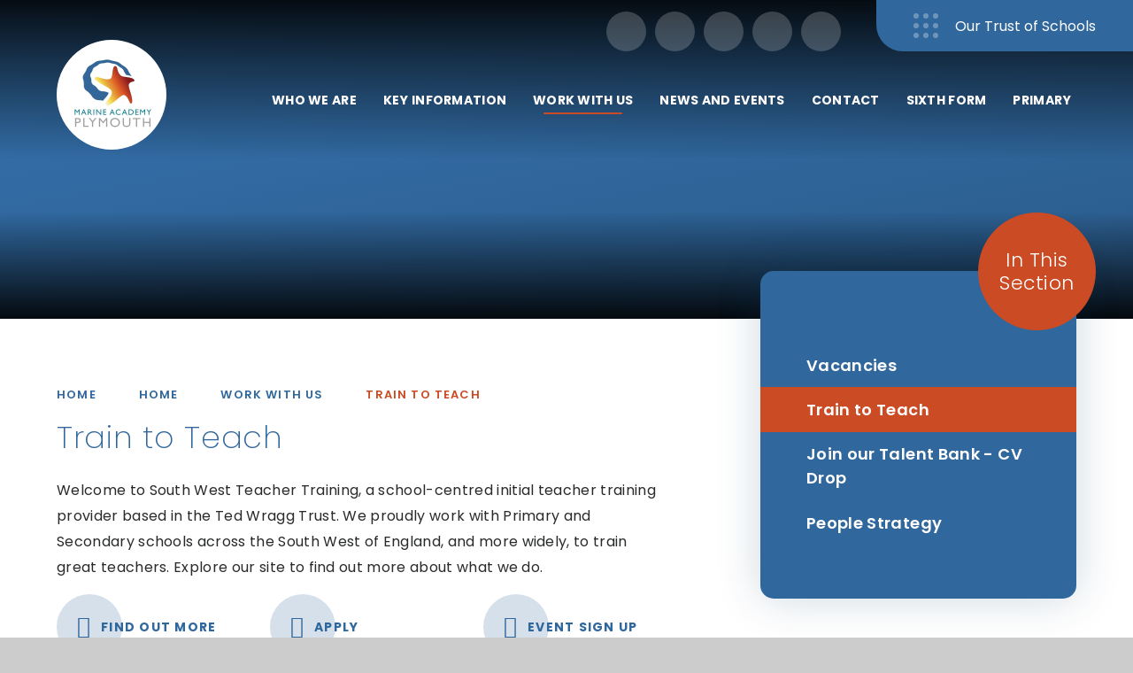

--- FILE ---
content_type: text/html
request_url: https://www.marineacademy.org.uk/page/?title=Train+to+Teach&pid=58
body_size: 39546
content:

<!DOCTYPE html>
<!--[if IE 7]><html class="no-ios no-js lte-ie9 lte-ie8 lte-ie7" lang="en" xml:lang="en"><![endif]-->
<!--[if IE 8]><html class="no-ios no-js lte-ie9 lte-ie8"  lang="en" xml:lang="en"><![endif]-->
<!--[if IE 9]><html class="no-ios no-js lte-ie9"  lang="en" xml:lang="en"><![endif]-->
<!--[if !IE]><!--> <html class="no-ios no-js"  lang="en" xml:lang="en"><!--<![endif]-->
	<head>
		<meta http-equiv="X-UA-Compatible" content="IE=edge" />
		<meta http-equiv="content-type" content="text/html; charset=utf-8"/>
		
		<link rel="canonical" href="https://www.marineacademy.org.uk/page/?title=Train+to+Teach&amp;pid=58">
		<script>window.FontAwesomeConfig = {showMissingIcons: false};</script><link rel="stylesheet" media="screen" href="https://cdn.juniperwebsites.co.uk/_includes/font-awesome/5.7.1/css/fa-web-font.css?cache=v4.6.56.3">
<script defer src="https://cdn.juniperwebsites.co.uk/_includes/font-awesome/5.7.1/js/fontawesome-all.min.js?cache=v4.6.56.3"></script>
<script defer src="https://cdn.juniperwebsites.co.uk/_includes/font-awesome/5.7.1/js/fa-v4-shims.min.js?cache=v4.6.56.3"></script>

		<title>Marine Academy - Train to Teach</title>
		
		<style type="text/css">
			:root {
				
				--col-pri: rgb(34, 34, 34);
				
				--col-sec: rgb(136, 136, 136);
				
			}
		</style>
		
<!--[if IE]>
<script>
console = {log:function(){return;}};
</script>
<![endif]-->

<script>
	var boolItemEditDisabled;
	var boolLanguageMode, boolLanguageEditOriginal;
	var boolViewingConnect;
	var boolConnectDashboard;
	var displayRegions = [];
	var intNewFileCount = 0;
	strItemType = "page";
	strSubItemType = "page";

	var featureSupport = {
		tagging: false,
		eventTagging: false
	};
	var boolLoggedIn = false;
boolAdminMode = false;
	var boolSuperUser = false;
strCookieBarStyle = 'none';
	intParentPageID = "20";
	intCurrentItemID = 58;
	var intCurrentCatID = "";
boolIsHomePage = false;
	boolItemEditDisabled = true;
	boolLanguageEditOriginal=true;
	strCurrentLanguage='en-gb';	strFileAttachmentsUploadLocation = 'bottom';	boolViewingConnect = false;	boolConnectDashboard = false;	var objEditorComponentList = {};

</script>

<script src="https://cdn.juniperwebsites.co.uk/admin/_includes/js/mutation_events.min.js?cache=v4.6.56.3"></script>
<script src="https://cdn.juniperwebsites.co.uk/admin/_includes/js/jquery/jquery.js?cache=v4.6.56.3"></script>
<script src="https://cdn.juniperwebsites.co.uk/admin/_includes/js/jquery/jquery.prefilter.js?cache=v4.6.56.3"></script>
<script src="https://cdn.juniperwebsites.co.uk/admin/_includes/js/jquery/jquery.query.js?cache=v4.6.56.3"></script>
<script src="https://cdn.juniperwebsites.co.uk/admin/_includes/js/jquery/js.cookie.js?cache=v4.6.56.3"></script>
<script src="/_includes/editor/template-javascript.asp?cache=260112"></script>
<script src="/admin/_includes/js/functions/minified/functions.login.new.asp?cache=260112"></script>

  <script>

  </script>
<link href="https://www.marineacademy.org.uk/feeds/pages.asp?pid=58&lang=en" rel="alternate" type="application/rss+xml" title="Marine Academy - Train to Teach - Page Updates"><link href="https://www.marineacademy.org.uk/feeds/comments.asp?title=Train to Teach&amp;item=page&amp;pid=58" rel="alternate" type="application/rss+xml" title="Marine Academy - Train to Teach - Page Comments"><link rel="stylesheet" media="screen" href="/_site/css/main.css?cache=260112">
<link rel="stylesheet" media="screen" href="/_site/css/staff.css?cache=260112">
<link rel="stylesheet" media="screen" href="/_site/css/content.css?cache=260112">

	<link rel="stylesheet" href="/_site/css/print.css" type="text/css" media="print">
	<meta name="mobile-web-app-capable" content="yes">
	<meta name="apple-mobile-web-app-capable" content="yes">
	<meta name="viewport" content="width=device-width, initial-scale=1, minimum-scale=1, maximum-scale=1">
	<link rel="author" href="/humans.txt">
	<link rel="icon" href="/_site/images/favicons/favicon.ico">
	<link rel="apple-touch-icon" href="/_site/images/favicons/favicon.png">
	<link rel="preconnect" href="https://fonts.googleapis.com">
	<link rel="preconnect" href="https://fonts.gstatic.com" crossorigin>
	<link href="https://fonts.googleapis.com/css2?family=Poppins:ital,wght@0,200;0,300;0,400;0,500;0,600;0,700;1,200;1,400&display=swap" rel="stylesheet">

	<script type="text/javascript">
	var iOS = ( navigator.userAgent.match(/(iPad|iPhone|iPod)/g) ? true : false );
	if (iOS) { $('html').removeClass('no-ios').addClass('ios'); }
	</script><link rel="stylesheet" media="screen" href="https://cdn.juniperwebsites.co.uk/_includes/css/content-blocks.css?cache=v4.6.56.3">
<link rel="stylesheet" media="screen" href="/_includes/css/cookie-colour.asp?cache=260112">
<link rel="stylesheet" media="screen" href="https://cdn.juniperwebsites.co.uk/_includes/css/cookies.css?cache=v4.6.56.3">
<link rel="stylesheet" media="screen" href="https://cdn.juniperwebsites.co.uk/_includes/css/cookies.advanced.css?cache=v4.6.56.3">
<link rel="stylesheet" media="screen" href="https://cdn.juniperwebsites.co.uk/_includes/css/overlord.css?cache=v4.6.56.3">
<link rel="stylesheet" media="screen" href="https://cdn.juniperwebsites.co.uk/_includes/css/templates.css?cache=v4.6.56.3">
<link rel="stylesheet" media="screen" href="/_site/css/attachments.css?cache=260112">
<link rel="stylesheet" media="screen" href="/_site/css/templates.css?cache=260112">
<style>#print_me { display: none;}</style><script src="https://cdn.juniperwebsites.co.uk/admin/_includes/js/modernizr.js?cache=v4.6.56.3"></script>

        <meta property="og:site_name" content="Marine Academy" />
        <meta property="og:title" content="Train to Teach" />
        <meta property="og:image" content="https://www.marineacademy.org.uk/_site/images/design/thumbnail.jpg" />
        <meta property="og:type" content="website" />
        <meta property="twitter:card" content="summary" />
</head>


    <body>


<div id="print_me"></div>
<div class="mason mason--inner">

	<section class="access">
		<a class="access__anchor" name="header"></a>
		<a class="access__link" href="#content">Skip to content &darr;</a>
	</section>
	

	<header class="header" data-header="fixed flex" data-menu="">
		<section class="menu">
			<button class="reset__button cover mobile__menu__bg" data-remove=".mason--menu"></button>
			<div class="menu__extras">
				<div class="icon__links__list"><a class="icon__links__item reset__a" href="/page/?title=Term+Dates&pid=42" target="_blank"><i class="fas fa-calendar-alt"></i><span>Term Dates</span></a><a class="icon__links__item reset__a" href="https://www.mychildatschool.com/MCAS/MCSParentLogin" target="_blank"><i class="far fa-users"></i><span>MCAS</span></a><a class="icon__links__item reset__a" href="https://www.facebook.com/MarineAcademySecondary/" target="_blank"><i class="fab fa-facebook-f"></i><span>Facebook Secondary</span></a><a class="icon__links__item reset__a" href="https://x.com/MarineSecondary" target="_blank"><i class="fab fa-twitter"></i><span>X Secondary</span></a></div>
				<div class="search__container inline">
					<div class="search__container__flex">
						<form method="post" action="/search/default.asp?pid=0" class="menu__extras__form block">
							<button class="menu__extras__submit reset__button" type="submit" name="Search"><i class="fal fa-search"></i></button>
							<input class="menu__extras__input cover f__display" type="text" name="searchValue" title="search" placeholder="Search Site..."></input>
						</form>					
					</div>
					<button data-toggle=".mason--find" class="find__button reset__button circle inline"><i class="fas fa-search"></i></button>
				</div>
				<button class="schools__toggle reset__button bg__pri col__white" data-toggle=".mason--schools">Our Trust of Schools</button>
			</div>
			<nav class="menu__sidebar">
				<ul class="menu__list reset__ul"><li class="menu__list__item menu__list__item--page_18 menu__list__item--subitems"><a class="menu__list__item__link reset__a block" id="page_18" href="/page/?title=Who+We+Are&amp;pid=18"><span>Who We Are</span></a><button aria-hidden="true" title="View pages within Who We Are" class="menu__list__item__button reset__button" data-tab=".menu__list__item--page_18--expand"><i class="menu__list__item__button__icon fa fa-angle-down"></i></button><ul class="menu__list__item__sub"><li class="menu__list__item menu__list__item--page_23"><a class="menu__list__item__link reset__a block" id="page_23" href="/page/?title=Our+Mission+and+Values&amp;pid=23"><span>Our Mission and Values</span></a><button aria-hidden="true" title="View pages within Our Mission and Values" class="menu__list__item__button reset__button" data-tab=".menu__list__item--page_23--expand"><i class="menu__list__item__button__icon fa fa-angle-down"></i></button></li><li class="menu__list__item menu__list__item--page_24"><a class="menu__list__item__link reset__a block" id="page_24" href="/page/?title=Curriculum&amp;pid=24"><span>Curriculum</span></a><button aria-hidden="true" title="View pages within Curriculum" class="menu__list__item__button reset__button" data-tab=".menu__list__item--page_24--expand"><i class="menu__list__item__button__icon fa fa-angle-down"></i></button></li><li class="menu__list__item menu__list__item--page_32"><a class="menu__list__item__link reset__a block" id="page_32" href="/page/?title=Governance&amp;pid=32"><span>Governance</span></a><button aria-hidden="true" title="View pages within Governance" class="menu__list__item__button reset__button" data-tab=".menu__list__item--page_32--expand"><i class="menu__list__item__button__icon fa fa-angle-down"></i></button></li><li class="menu__list__item menu__list__item--page_30"><a class="menu__list__item__link reset__a block" id="page_30" href="/page/?title=Careers&amp;pid=30"><span>Careers</span></a><button aria-hidden="true" title="View pages within Careers" class="menu__list__item__button reset__button" data-tab=".menu__list__item--page_30--expand"><i class="menu__list__item__button__icon fa fa-angle-down"></i></button></li><li class="menu__list__item menu__list__item--page_162"><a class="menu__list__item__link reset__a block" id="page_162" href="/page/?title=Ofsted&amp;pid=162"><span>Ofsted</span></a><button aria-hidden="true" title="View pages within Ofsted" class="menu__list__item__button reset__button" data-tab=".menu__list__item--page_162--expand"><i class="menu__list__item__button__icon fa fa-angle-down"></i></button></li><li class="menu__list__item menu__list__item--page_168"><a class="menu__list__item__link reset__a block" id="page_168" href="/page/?title=Climate+Action+Plan&amp;pid=168"><span>Climate Action Plan</span></a><button aria-hidden="true" title="View pages within Climate Action Plan" class="menu__list__item__button reset__button" data-tab=".menu__list__item--page_168--expand"><i class="menu__list__item__button__icon fa fa-angle-down"></i></button></li></ul></li><li class="menu__list__item menu__list__item--page_19 menu__list__item--subitems"><a class="menu__list__item__link reset__a block" id="page_19" href="/page/?title=Key+Information&amp;pid=19"><span>Key Information</span></a><button aria-hidden="true" title="View pages within Key Information" class="menu__list__item__button reset__button" data-tab=".menu__list__item--page_19--expand"><i class="menu__list__item__button__icon fa fa-angle-down"></i></button><ul class="menu__list__item__sub"><li class="menu__list__item menu__list__item--page_34"><a class="menu__list__item__link reset__a block" id="page_34" href="/page/?title=Parents+Key+Information&amp;pid=34"><span>Parents Key Information</span></a><button aria-hidden="true" title="View pages within Parents Key Information" class="menu__list__item__button reset__button" data-tab=".menu__list__item--page_34--expand"><i class="menu__list__item__button__icon fa fa-angle-down"></i></button></li><li class="menu__list__item menu__list__item--page_7"><a class="menu__list__item__link reset__a block" id="page_7" href="/page/?title=Key+Statutory+Information&amp;pid=7"><span>Key Statutory Information</span></a><button aria-hidden="true" title="View pages within Key Statutory Information" class="menu__list__item__button reset__button" data-tab=".menu__list__item--page_7--expand"><i class="menu__list__item__button__icon fa fa-angle-down"></i></button></li></ul></li><li class="menu__list__item menu__list__item--page_20 menu__list__item--subitems menu__list__item--selected"><a class="menu__list__item__link reset__a block" id="page_20" href="/page/?title=Work+With+Us&amp;pid=20"><span>Work With Us</span></a><button aria-hidden="true" title="View pages within Work With Us" class="menu__list__item__button reset__button" data-tab=".menu__list__item--page_20--expand"><i class="menu__list__item__button__icon fa fa-angle-down"></i></button><ul class="menu__list__item__sub"><li class="menu__list__item menu__list__item--page_8"><a class="menu__list__item__link reset__a block" id="page_8" href="/page/?title=Vacancies&amp;pid=8"><span>Vacancies</span></a><button aria-hidden="true" title="View pages within Vacancies" class="menu__list__item__button reset__button" data-tab=".menu__list__item--page_8--expand"><i class="menu__list__item__button__icon fa fa-angle-down"></i></button></li><li class="menu__list__item menu__list__item--page_58 menu__list__item--selected menu__list__item--final"><a class="menu__list__item__link reset__a block" id="page_58" href="/page/?title=Train+to+Teach&amp;pid=58"><span>Train to Teach</span></a><button aria-hidden="true" title="View pages within Train to Teach" class="menu__list__item__button reset__button" data-tab=".menu__list__item--page_58--expand"><i class="menu__list__item__button__icon fa fa-angle-down"></i></button></li><li class="menu__list__item menu__list__item--page_59"><a class="menu__list__item__link reset__a block" id="page_59" href="/page/?title=Join+our+Talent+Bank+%2D+CV+Drop&amp;pid=59"><span>Join our Talent Bank - CV Drop</span></a><button aria-hidden="true" title="View pages within Join our Talent Bank - CV Drop" class="menu__list__item__button reset__button" data-tab=".menu__list__item--page_59--expand"><i class="menu__list__item__button__icon fa fa-angle-down"></i></button></li><li class="menu__list__item menu__list__item--page_60"><a class="menu__list__item__link reset__a block" id="page_60" href="/page/?title=People+Strategy&amp;pid=60"><span>People Strategy</span></a><button aria-hidden="true" title="View pages within People Strategy" class="menu__list__item__button reset__button" data-tab=".menu__list__item--page_60--expand"><i class="menu__list__item__button__icon fa fa-angle-down"></i></button></li></ul></li><li class="menu__list__item menu__list__item--page_21 menu__list__item--subitems"><a class="menu__list__item__link reset__a block" id="page_21" href="/page/?title=News+and+Events&amp;pid=21"><span>News and Events</span></a><button aria-hidden="true" title="View pages within News and Events" class="menu__list__item__button reset__button" data-tab=".menu__list__item--page_21--expand"><i class="menu__list__item__button__icon fa fa-angle-down"></i></button><ul class="menu__list__item__sub"><li class="menu__list__item menu__list__item--page_52"><a class="menu__list__item__link reset__a block" id="page_52" href="/page/?title=Letters+Home&amp;pid=52"><span>Letters Home</span></a><button aria-hidden="true" title="View pages within Letters Home" class="menu__list__item__button reset__button" data-tab=".menu__list__item--page_52--expand"><i class="menu__list__item__button__icon fa fa-angle-down"></i></button></li><li class="menu__list__item menu__list__item--url_1"><a class="menu__list__item__link reset__a block" id="url_1" href="/calendar/?calid=2&amp;pid=21&amp;viewid=1"><span>Calendar and Events</span></a><button aria-hidden="true" title="View pages within Calendar and Events" class="menu__list__item__button reset__button" data-tab=".menu__list__item--url_1--expand"><i class="menu__list__item__button__icon fa fa-angle-down"></i></button></li><li class="menu__list__item menu__list__item--page_62"><a class="menu__list__item__link reset__a block" id="page_62" href="/page/?title=Map+The+Week&amp;pid=62"><span>Map The Week</span></a><button aria-hidden="true" title="View pages within Map The Week" class="menu__list__item__button reset__button" data-tab=".menu__list__item--page_62--expand"><i class="menu__list__item__button__icon fa fa-angle-down"></i></button></li><li class="menu__list__item menu__list__item--page_67"><a class="menu__list__item__link reset__a block" id="page_67" href="/open-events"><span>Open Events</span></a><button aria-hidden="true" title="View pages within Open Events" class="menu__list__item__button reset__button" data-tab=".menu__list__item--page_67--expand"><i class="menu__list__item__button__icon fa fa-angle-down"></i></button></li><li class="menu__list__item menu__list__item--news_category_1"><a class="menu__list__item__link reset__a block" id="news_category_1" href="/news/?pid=21&amp;nid=1"><span>Latest News</span></a><button aria-hidden="true" title="View pages within Latest News" class="menu__list__item__button reset__button" data-tab=".menu__list__item--news_category_1--expand"><i class="menu__list__item__button__icon fa fa-angle-down"></i></button></li></ul></li><li class="menu__list__item menu__list__item--page_22 menu__list__item--subitems"><a class="menu__list__item__link reset__a block" id="page_22" href="/page/?title=Contact&amp;pid=22"><span>Contact</span></a><button aria-hidden="true" title="View pages within Contact" class="menu__list__item__button reset__button" data-tab=".menu__list__item--page_22--expand"><i class="menu__list__item__button__icon fa fa-angle-down"></i></button><ul class="menu__list__item__sub"><li class="menu__list__item menu__list__item--page_64"><a class="menu__list__item__link reset__a block" id="page_64" href="/page/?title=Lettings+%26amp%3B+Community+Sports&amp;pid=64"><span>Lettings &amp; Community Sports</span></a><button aria-hidden="true" title="View pages within Lettings &amp; Community Sports" class="menu__list__item__button reset__button" data-tab=".menu__list__item--page_64--expand"><i class="menu__list__item__button__icon fa fa-angle-down"></i></button></li><li class="menu__list__item menu__list__item--form_20"><a class="menu__list__item__link reset__a block" id="form_20" href="/form/?pid=22&amp;form=20"><span>Book a Tour</span></a><button aria-hidden="true" title="View pages within Book a Tour" class="menu__list__item__button reset__button" data-tab=".menu__list__item--form_20--expand"><i class="menu__list__item__button__icon fa fa-angle-down"></i></button></li><li class="menu__list__item menu__list__item--page_63"><a class="menu__list__item__link reset__a block" id="page_63" href="/page/?title=Complaints&amp;pid=63"><span>Complaints</span></a><button aria-hidden="true" title="View pages within Complaints" class="menu__list__item__button reset__button" data-tab=".menu__list__item--page_63--expand"><i class="menu__list__item__button__icon fa fa-angle-down"></i></button></li></ul></li><li class="menu__list__item menu__list__item--page_37 menu__list__item--subitems"><a class="menu__list__item__link reset__a block" id="page_37" href="/sixth-form"><span>Sixth Form</span></a><button aria-hidden="true" title="View pages within Sixth Form" class="menu__list__item__button reset__button" data-tab=".menu__list__item--page_37--expand"><i class="menu__list__item__button__icon fa fa-angle-down"></i></button><ul class="menu__list__item__sub"><li class="menu__list__item menu__list__item--page_142"><a class="menu__list__item__link reset__a block" id="page_142" href="/page/?title=Open+Evening&amp;pid=142"><span>Open Evening</span></a><button aria-hidden="true" title="View pages within Open Evening" class="menu__list__item__button reset__button" data-tab=".menu__list__item--page_142--expand"><i class="menu__list__item__button__icon fa fa-angle-down"></i></button></li><li class="menu__list__item menu__list__item--page_152"><a class="menu__list__item__link reset__a block" id="page_152" href="/page/?title=Apply+for+a+Place&amp;pid=152"><span>Apply for a Place</span></a><button aria-hidden="true" title="View pages within Apply for a Place" class="menu__list__item__button reset__button" data-tab=".menu__list__item--page_152--expand"><i class="menu__list__item__button__icon fa fa-angle-down"></i></button></li><li class="menu__list__item menu__list__item--page_145"><a class="menu__list__item__link reset__a block" id="page_145" href="/page/?title=Curriculum&amp;pid=145"><span>Curriculum</span></a><button aria-hidden="true" title="View pages within Curriculum" class="menu__list__item__button reset__button" data-tab=".menu__list__item--page_145--expand"><i class="menu__list__item__button__icon fa fa-angle-down"></i></button></li><li class="menu__list__item menu__list__item--page_149"><a class="menu__list__item__link reset__a block" id="page_149" href="/page/?title=Policies&amp;pid=149"><span>Policies</span></a><button aria-hidden="true" title="View pages within Policies" class="menu__list__item__button reset__button" data-tab=".menu__list__item--page_149--expand"><i class="menu__list__item__button__icon fa fa-angle-down"></i></button></li><li class="menu__list__item menu__list__item--page_150"><a class="menu__list__item__link reset__a block" id="page_150" href="/page/?title=Enrichment&amp;pid=150"><span>Enrichment</span></a><button aria-hidden="true" title="View pages within Enrichment" class="menu__list__item__button reset__button" data-tab=".menu__list__item--page_150--expand"><i class="menu__list__item__button__icon fa fa-angle-down"></i></button></li><li class="menu__list__item menu__list__item--page_167"><a class="menu__list__item__link reset__a block" id="page_167" href="/page/?title=Prospectus&amp;pid=167"><span>Prospectus</span></a><button aria-hidden="true" title="View pages within Prospectus" class="menu__list__item__button reset__button" data-tab=".menu__list__item--page_167--expand"><i class="menu__list__item__button__icon fa fa-angle-down"></i></button></li></ul></li><li class="menu__list__item menu__list__item--url_3"><a class="menu__list__item__link reset__a block" id="url_3" href="/page/?title=Marine+Academy+Primary&amp;pid=6"><span>Primary</span></a><button aria-hidden="true" title="View pages within Primary" class="menu__list__item__button reset__button" data-tab=".menu__list__item--url_3--expand"><i class="menu__list__item__button__icon fa fa-angle-down"></i></button></li></ul>
			</nav>
		</section>
		<div class="header__extras">
			<button class="menu__btn reset__button bg__pri col__white block fw__700 f__uppercase" data-toggle=".mason--menu">	
				<div class="menu__btn__text menu__btn__text--open cover"><i class="far fa-bars"></i><span class="hide">Menu</span></div>
				<div class="menu__btn__text menu__btn__text--close cover"><i class="far fa-times"></i><span class="hide">Close</span></div>
			</button>
		</div>
		<div class="header__container">
			<div class="header__logo inline">
				<a href="/?splash=0" class="header__logo__img block">
					
						<img src="/_site/images/design/logo.png" class="block" alt="Marine Academy" />
					
				</a>
				<h1 class="header__logo__title hide">Marine Academy</h1>			
			</div>
		</div>
	</header>
	<div class="schools parent bg__white">
		<button class="schools__toggle schools__toggle__close reset__button bg__pri col__white" data-toggle=".mason--schools">Close</button>
		<h2 class="schools__title col__pri f__center">Our Trust of Schools</h2>
		<ul class="schools__list reset__ul"></ul>
	</div>
	
	<section class="hero parent">
		
		<div class="hero__slideshow cover parent" data-cycle="" data-parallax="top" data-watch=".mason" data-multiplier=".3">
			<div class="hero__slideshow__item cover"><div class="hero__slideshow__item__image" data-img="/_site/data/files/images/slideshow/1/19EDC4EF1207B3F7D0E5F7CE3060199D.jpg"></div></div><div class="hero__slideshow__item cover"><div class="hero__slideshow__item__image" data-img="/_site/data/files/images/slideshow/1/1E8CDC748026032FC5737DB9847E2E80.jpg"></div></div><div class="hero__slideshow__item cover"><div class="hero__slideshow__item__image" data-img="/_site/data/files/images/slideshow/1/9286FEEBF3C1C00AC20B8768622EB1A3.jpg"></div></div><div class="hero__slideshow__item cover"><div class="hero__slideshow__item__image" data-img="/_site/data/files/images/slideshow/1/9F12D8951901016C4074FD6C4F06045A.jpg"></div></div><div class="hero__slideshow__item cover"><div class="hero__slideshow__item__image" data-img="/_site/data/files/images/slideshow/1/A848D2C1805188AC2372E3B057EB0645.jpg"></div></div><div class="hero__slideshow__item cover"><div class="hero__slideshow__item__image" data-img="/_site/data/files/images/slideshow/1/DBD54DA7AAFBCA8B93E3F8F7E172EEC5.jpg"></div></div><div class="hero__slideshow__item cover"><div class="hero__slideshow__item__image" data-img="/_site/data/files/images/slideshow/1/EECAF410D56EC8E3F99E92ED02696D30.jpg"></div></div>
		</div>
		
	</section>
	
	
	<main class="main container main--related" id="scrolldown">
		
		<div class="main__flex">
			<div class="content content--page">
				<div class="breadcrumbs">
					<ul class="content__path"><li class="content__path__item content__path__item--page_1 content__path__item--selected inline f__uppercase"><a class="content__path__item__link reset__a col__type" id="page_1" href="/secondary">Home</a><span class="content__path__item__sep"><i class="fal fa-long-arrow-right"></i></span></li><li class="content__path__item content__path__item--page_1 content__path__item--selected inline f__uppercase"><a class="content__path__item__link reset__a col__type" id="page_1" href="/secondary">Home</a><span class="content__path__item__sep"><i class="fal fa-long-arrow-right"></i></span></li><li class="content__path__item content__path__item--page_20 content__path__item--selected inline f__uppercase"><a class="content__path__item__link reset__a col__type" id="page_20" href="/page/?title=Work+With+Us&amp;pid=20">Work With Us</a><span class="content__path__item__sep"><i class="fal fa-long-arrow-right"></i></span></li><li class="content__path__item content__path__item--page_58 content__path__item--selected content__path__item--final inline f__uppercase"><a class="content__path__item__link reset__a col__type" id="page_58" href="/page/?title=Train+to+Teach&amp;pid=58">Train to Teach</a><span class="content__path__item__sep"><i class="fal fa-long-arrow-right"></i></span></li></ul>
				</div>
				<h1 class="content__title" id="itemTitle">Train to Teach</h1>
				<a class="content__anchor" name="content"></a>
				<div class="content__region"><p>Welcome to South West Teacher Training, a school-centred initial teacher training provider based in the Ted Wragg Trust. We proudly work with Primary and Secondary schools across the South West of England, and more widely, to train great teachers. Explore our site to find out more about what we do.&nbsp; &nbsp;</p>

<div class="template">
<div class="template__columns">
<div class="template__columns__span template__columns__span--4">
<div class="button__link" style="text-align:justify"><a href="https://swtt.net/">Find out more</a></div>
</div>

<div class="template__columns__span template__columns__span--4">
<div class="button__link" style="text-align:justify"><a href="https://www.swtt.net/page/?title=How+to+apply&amp;pid=7">Apply&nbsp;</a></div>
</div>

<div class="template__columns__span template__columns__span--4">
<div class="button__link"><a href="https://www.swtt.net/form/?pid=2&amp;form=16" target="_blank">Event Sign up </a></div>
</div>
</div>
</div>

<p><iframe allow="accelerometer; autoplay; clipboard-write; encrypted-media; gyroscope; picture-in-picture" allowfullscreen="" frameborder="0" height="450" src="https://www.youtube.com/embed/Q5zatjGPpuQ" title="YouTube video player" width="100%"></iframe></p>

<p>&nbsp;</p>

<p>&nbsp;</p>

<p>&nbsp;</p>
				</div>			
					
			</div>
			
				<div class="subnav__container container">
					<nav class="subnav">
						<a class="subnav__anchor" name="subnav"></a>
						<h2 class="subnav__title">In This Section</h2>
						<ul class="subnav__list"><li class="subnav__list__item subnav__list__item--page_8"><a class="subnav__list__item__link col__white reset__a block" id="page_8" href="/page/?title=Vacancies&amp;pid=8"><span class="inline">Vacancies</span></a></li><li class="subnav__list__item subnav__list__item--page_58 subnav__list__item--selected subnav__list__item--final"><a class="subnav__list__item__link col__white reset__a block" id="page_58" href="/page/?title=Train+to+Teach&amp;pid=58"><span class="inline">Train to Teach</span></a></li><li class="subnav__list__item subnav__list__item--page_59"><a class="subnav__list__item__link col__white reset__a block" id="page_59" href="/page/?title=Join+our+Talent+Bank+%2D+CV+Drop&amp;pid=59"><span class="inline">Join our Talent Bank - CV Drop</span></a></li><li class="subnav__list__item subnav__list__item--page_60"><a class="subnav__list__item__link col__white reset__a block" id="page_60" href="/page/?title=People+Strategy&amp;pid=60"><span class="inline">People Strategy</span></a></li></ul>
					</nav>
					<ul class="reset__ul related__list"></ul>					
				</div>
			
		</div>
		
	</main> 
	

	<footer class="footer container col__white f__center">		
		<div class="footer__inner__wrapper">
			<svg class="footer__curve" xmlns="http://www.w3.org/2000/svg" viewBox="0 0 1400 68.14" preserveAspectRatio="none">
				<path data-name="Path 3860" d="M700 55.78C456.2 55.78 221.07 36.24 0 0v68.14h1400V0c-221.07 36.24-456.2 55.78-700 55.78Z" fill="#033b5f"/>
			</svg>
			<div class="footer__inner">
				<a class="footer__logo reset__a" href="https://www.tedwraggtrust.co.uk/" target="_blank">
					<img src="/_site/images/design/trust-logo.svg" alt="Ted Wragg Trust Logo"/>
				</a>
				<div class="footer__contact__details">
					<p class="footer__contact__text footer__contact__address"><i class="far fa-map-marker"></i>Marine Academy Plymouth, Trevithick Road, St Budeaux, PL5 2AF</p>
					<p class="footer__contact__text footer__contact__email"><i class="far fa-envelope"></i><a href="mailto:contact@marineacademy.org.uk" target="_top">contact@marineacademy.org.uk</a></p>
					<p class="footer__contact__text footer__contact__phone"><i class="far fa-phone"></i><a class="reset__a" href="tel:01752213939">01752 213939</a></p>
				</div>
			</div>
			<div class="footer__legal">
				<p>&copy; Marine Academy&nbsp;2026</p>
				<span class="footer__sep">&bull;</span>
				<p>School Website design by <a rel="nofollow" target="_blank" href="https://websites.junipereducation.org/"> e4education</a></p>
				<span class="footer__sep">&bull;</span>
				<p><a href="https://www.marineacademy.org.uk/accessibility.asp?level=high-vis&amp;item=page_58" title="This link will display the current page in high visibility mode, suitable for screen reader software">High Visibility Version</a></p>
				<span class="footer__sep">&bull;</span>
				<p><a href="https://www.marineacademy.org.uk/accessibility-statement/">Accessibility Statement</a></p>
				<span class="footer__sep">&bull;</span>
				<p><a href="/sitemap/?pid=0">Sitemap</a></p>
				<span class="footer__sep">&bull;</span>
				<p><a href="/privacy-cookies/">Privacy Policy</a></p>
				<span class="footer__sep">&bull;</span>
				<p></p>
			</div>
		</div>
		
	</footer>

	 

</div>

<!-- JS -->



<!-- /JS -->


<script>
    var strDialogTitle = 'Cookie Settings',
        strDialogSaveButton = 'Save',
        strDialogRevokeButton = 'Revoke';

    $(document).ready(function(){
        $('.cookie_information__icon, .cookie_information__close').on('click', function() {
            $('.cookie_information').toggleClass('cookie_information--active');
        });

        if ($.cookie.allowed()) {
            $('.cookie_information__icon_container').addClass('cookie_information__icon_container--hidden');
            $('.cookie_information').removeClass('cookie_information--active');
        }

        $(document).on('click', '.cookie_information__button', function() {
            var strType = $(this).data('type');
            if (strType === 'settings') {
                openCookieSettings();
            } else {
                saveCookiePreferences(strType, '');
            }
        });
        if (!$('.cookie_ui').length) {
            $('body').append($('<div>', {
                class: 'cookie_ui'
            }));
        }

        var openCookieSettings = function() {
            $('body').e4eDialog({
                diagTitle: strDialogTitle,
                contentClass: 'clublist--add',
                width: '500px',
                height: '90%',
                source: '/privacy-cookies/cookie-popup.asp',
                bind: false,
                appendTo: '.cookie_ui',
                buttons: [{
                    id: 'primary',
                    label: strDialogSaveButton,
                    fn: function() {
                        var arrAllowedItems = [];
                        var strType = 'allow';
                        arrAllowedItems.push('core');
                        if ($('#cookie--targeting').is(':checked')) arrAllowedItems.push('targeting');
                        if ($('#cookie--functional').is(':checked')) arrAllowedItems.push('functional');
                        if ($('#cookie--performance').is(':checked')) arrAllowedItems.push('performance');
                        if (!arrAllowedItems.length) strType = 'deny';
                        if (!arrAllowedItems.length === 4) arrAllowedItems = 'all';
                        saveCookiePreferences(strType, arrAllowedItems.join(','));
                        this.close();
                    }
                }, {
                    id: 'close',
                    
                    label: strDialogRevokeButton,
                    
                    fn: function() {
                        saveCookiePreferences('deny', '');
                        this.close();
                    }
                }]
            });
        }
        var saveCookiePreferences = function(strType, strCSVAllowedItems) {
            if (!strType) return;
            if (!strCSVAllowedItems) strCSVAllowedItems = 'all';
            $.ajax({
                'url': '/privacy-cookies/json.asp?action=updateUserPreferances',
                data: {
                    preference: strType,
                    allowItems: strCSVAllowedItems === 'all' ? '' : strCSVAllowedItems
                },
                success: function(data) {
                    var arrCSVAllowedItems = strCSVAllowedItems.split(',');
                    if (data) {
                        if ('allow' === strType && (strCSVAllowedItems === 'all' || (strCSVAllowedItems.indexOf('core') > -1 && strCSVAllowedItems.indexOf('targeting') > -1) && strCSVAllowedItems.indexOf('functional') > -1 && strCSVAllowedItems.indexOf('performance') > -1)) {
                            if ($(document).find('.no__cookies').length > 0) {
                                $(document).find('.no__cookies').each(function() {
                                    if ($(this).data('replacement')) {
                                        var replacement = $(this).data('replacement')
                                        $(this).replaceWith(replacement);
                                    } else {
                                        window.location.reload();
                                    }
                                });
                            }
                            $('.cookie_information__icon_container').addClass('cookie_information__icon_container--hidden');
                            $('.cookie_information').removeClass('cookie_information--active');
                            $('.cookie_information__info').find('article').replaceWith(data);
                        } else {
                            $('.cookie_information__info').find('article').replaceWith(data);
                            if(strType === 'dontSave' || strType === 'save') {
                                $('.cookie_information').removeClass('cookie_information--active');
                            } else if(strType === 'deny') {
                                $('.cookie_information').addClass('cookie_information--active');
                            } else {
                                $('.cookie_information').removeClass('cookie_information--active');
                            }
                        }
                    }
                }
            });
        }
    });
</script><script src="/_includes/js/mason.min.js?cache=260112"></script>
<script src="/_site/js/min/jquery.cycle2.min.js?cache=260112"></script>
<script src="/_site/js/min/owl.carousel.min.js?cache=260112"></script>
<script src="/_site/js/min/modernizer-custom.min.js?cache=260112"></script>
<script src="/_site/js/min/functions.min.js?cache=260112"></script>
<script src="/_site/js/min/scripts.min.js?cache=260112"></script>
<script>
var loadedJS = {"https://cdn.juniperwebsites.co.uk/_includes/font-awesome/5.7.1/js/fontawesome-all.min.js": true,"https://cdn.juniperwebsites.co.uk/_includes/font-awesome/5.7.1/js/fa-v4-shims.min.js": true,"https://cdn.juniperwebsites.co.uk/admin/_includes/js/mutation_events.min.js": true,"https://cdn.juniperwebsites.co.uk/admin/_includes/js/jquery/jquery.js": true,"https://cdn.juniperwebsites.co.uk/admin/_includes/js/jquery/jquery.prefilter.js": true,"https://cdn.juniperwebsites.co.uk/admin/_includes/js/jquery/jquery.query.js": true,"https://cdn.juniperwebsites.co.uk/admin/_includes/js/jquery/js.cookie.js": true,"/_includes/editor/template-javascript.asp": true,"/admin/_includes/js/functions/minified/functions.login.new.asp": true,"https://cdn.juniperwebsites.co.uk/admin/_includes/js/modernizr.js": true,"/_includes/js/mason.min.js": true,"/_site/js/min/jquery.cycle2.min.js": true,"/_site/js/min/owl.carousel.min.js": true,"/_site/js/min/modernizer-custom.min.js": true,"/_site/js/min/functions.min.js": true,"/_site/js/min/scripts.min.js": true};
var loadedCSS = {"https://cdn.juniperwebsites.co.uk/_includes/font-awesome/5.7.1/css/fa-web-font.css": true,"/_site/css/main.css": true,"/_site/css/staff.css": true,"/_site/css/content.css": true,"https://cdn.juniperwebsites.co.uk/_includes/css/content-blocks.css": true,"/_includes/css/cookie-colour.asp": true,"https://cdn.juniperwebsites.co.uk/_includes/css/cookies.css": true,"https://cdn.juniperwebsites.co.uk/_includes/css/cookies.advanced.css": true,"https://cdn.juniperwebsites.co.uk/_includes/css/overlord.css": true,"https://cdn.juniperwebsites.co.uk/_includes/css/templates.css": true,"/_site/css/attachments.css": true,"/_site/css/templates.css": true};
</script>
<!-- Piwik --><script>var _paq = _paq || [];_paq.push(['setDownloadClasses', 'webstats_download']);_paq.push(['trackPageView']);_paq.push(['enableLinkTracking']);(function(){var u="//webstats.juniperwebsites.co.uk/";_paq.push(['setTrackerUrl', u+'piwik.php']);_paq.push(['setSiteId', '7130']);var d=document, g=d.createElement('script'), s=d.getElementsByTagName('script')[0];g.async=true;g.defer=true; g.src=u+'piwik.js'; s.parentNode.insertBefore(g,s);})();</script><noscript><p><img src="//webstats.juniperwebsites.co.uk/piwik.php?idsite=7130" style="border:0;" alt="" /></p></noscript><!-- End Piwik Code -->

</body>
</html>

--- FILE ---
content_type: text/css
request_url: https://www.marineacademy.org.uk/_site/css/main.css?cache=260112
body_size: 94502
content:
/*! normalize.css v1.1.2 | MIT License | git.io/normalize */article,aside,details,figcaption,figure,footer,header,hgroup,main,nav,section,summary{display:block}audio,canvas,video{display:inline-block;*display:inline;*zoom:1}audio:not([controls]){display:none;height:0}[hidden]{display:none}html{font-size:100%;-ms-text-size-adjust:100%;-webkit-text-size-adjust:100%}button,html,input,select,textarea{font-family:sans-serif}body{margin:0}a:focus{outline:thin dotted}a:active,a:hover{outline:0}h1{font-size:2em;margin:0.67em 0}h2{font-size:1.5em;margin:0.83em 0}h3{font-size:1.17em;margin:1em 0}h4{font-size:1em;margin:1.33em 0}h5{font-size:0.83em;margin:1.67em 0}h6{font-size:0.67em;margin:2.33em 0}abbr[title]{border-bottom:1px dotted}b,strong{font-weight:bold}blockquote{margin:1em 40px}dfn{font-style:italic}hr{-moz-box-sizing:content-box;-webkit-box-sizing:content-box;box-sizing:content-box;height:0}mark{background:#ff0;color:#000}p,pre{margin:1em 0}code,kbd,pre,samp{font-family:monospace, serif;_font-family:'courier new', monospace;font-size:1em}pre{white-space:pre;white-space:pre-wrap;word-wrap:break-word}q{quotes:none}q:after,q:before{content:'';content:none}small{font-size:80%}sub,sup{font-size:75%;line-height:0;position:relative;vertical-align:baseline}sup{top:-0.5em}sub{bottom:-0.25em}dl,menu,ol,ul{margin:1em 0}dd{margin:0 0 0 40px}menu,ol,ul{padding:0 0 0 40px}nav ol,nav ul{list-style:none;list-style-image:none}img{border:0;-ms-interpolation-mode:bicubic}svg:not(:root){overflow:hidden}figure{margin:0}form{margin:0}fieldset{border:1px solid #c0c0c0;margin:0;padding:0.35em 0.625em 0.75em}legend{border:0;padding:0;white-space:normal;*margin-left:-7px}button,input,select,textarea{font-size:100%;margin:0;vertical-align:baseline;*vertical-align:middle}button,input{line-height:normal}button,select{text-transform:none}button,html input[type=button],input[type=reset],input[type=submit]{-webkit-appearance:button;cursor:pointer;*overflow:visible}button[disabled],html input[disabled]{cursor:default}input[type=checkbox],input[type=radio]{-webkit-box-sizing:border-box;box-sizing:border-box;padding:0;*height:13px;*width:13px}input[type=search]{-webkit-appearance:textfield;-webkit-box-sizing:content-box;-moz-box-sizing:content-box;box-sizing:content-box}input[type=search]::-webkit-search-cancel-button,input[type=search]::-webkit-search-decoration{-webkit-appearance:none}button::-moz-focus-inner,input::-moz-focus-inner{border:0;padding:0}textarea{overflow:auto;vertical-align:top}table{border-collapse:collapse;border-spacing:0}body{font-size:100%}.mason,body,html{width:100%;height:100%}body{background:#cccccc}.mason *,.mason :after,.mason :before{-webkit-box-sizing:border-box;box-sizing:border-box;*behavior:url("/_includes/polyfills/boxsizing.htc")}.mason--resizing *{-webkit-transition:none;-o-transition:none;transition:none}.mason{width:1024px;min-height:100%;height:auto!important;height:100%;margin:0 auto;clear:both;position:relative;overflow:hidden;background:#ffffff}@media (min-width:0px){.mason{width:auto}}.mason{color:#444444;font-family:"Poppins", sans-serif}button,input,select,textarea{font-family:"Poppins", sans-serif}.video{max-width:100%;position:relative;background:#000}.video iframe{width:100%;height:100%;position:absolute;border:0}.region h1,.region h2,.region h3,.region h4,.region h5,.region h6{color:#444444;font-family:"Poppins", sans-serif;font-weight:normal;line-height:1.5em}.region a{color:#4587d0;text-decoration:none}.region hr{width:100%;height:0;margin:0;border:0;border-bottom:1px solid #e0e0e0}.region iframe,.region img{max-width:100%}.region img{height:auto!important}.region img[data-fill]{max-width:none}.region figure{max-width:100%;padding:2px;margin:1em 0;border:1px solid #e0e0e0;background:#f8f8f8}.region figure img{clear:both}.region figure figcaption{clear:both}.region blockquote{margin:1em 0;padding:0 0 0 1em}.region table{max-width:100%;margin:1em 0;clear:both;border:1px solid #e0e0e0;background:#f8f8f8}.region td,.region th{text-align:left;padding:0.25em 0.5em;border:1px solid #e0e0e0}.region label{margin-right:.5em;display:block}.region legend{padding:0 .5em}.region label em,.region legend em{color:#CF1111;font-style:normal;margin-left:.2em}.region input{max-width:100%}.region input[type=number],.region input[type=password],.region input[type=text]{width:18em;height:2em;display:block;padding:0 0 0 .5em;border:1px solid #e0e0e0}.region input[type=checkbox],.region input[type=radio]{width:1em;height:1em;margin:.4em}.region textarea{max-width:100%;display:block;padding:.5em;border:1px solid #e0e0e0}.region select{max-width:100%;width:18em;height:2em;padding:.2em;border:1px solid #e0e0e0}.region select[size]{height:auto;padding:.2em}.region fieldset{border-color:#e0e0e0}.captcha{display:block;margin:0 0 1em}.captcha__help{max-width:28em}.captcha__help--extended{max-width:26em}.captcha__elements{width:200px}.btn{height:auto;margin-top:-1px;display:inline-block;padding:0 1em;color:#4587d0;line-height:2.8em;letter-spacing:1px;text-decoration:none;text-transform:uppercase;border:1px solid #4587d0;background:transparent;-webkit-transition:background .4s, color .4s;-o-transition:background .4s, color .4s;transition:background .4s, color .4s}.btn:focus,.btn:hover{color:#FFF;background:#4587d0}.btn__icon,.btn__text{float:left;margin:0 0.2em;line-height:inherit}.btn__icon{font-size:1.5em;margin-top:-2px}.btn--disabled{color:#999;border-color:#999;cursor:default}.btn--disabled:focus,.btn--disabled:hover{color:#999;background:transparent}.access__anchor,.anchor{visibility:hidden;position:absolute;top:0}#forumUpdateForm fieldset{margin:1em 0}#forumUpdateForm .cmsForm__field{display:block;clear:both}.mason--admin .access__anchor,.mason--admin .anchor{margin-top:-110px}.ui_toolbar{clear:both;margin:1em 0;line-height:2.1em}.ui_toolbar:after,.ui_toolbar:before{content:'';display:table}.ui_toolbar:after{clear:both}.lte-ie7 .ui_toolbar{zoom:1}.ui_left>*,.ui_right>*,.ui_toolbar>*{margin:0 .5em 0 0;float:left}.ui_right>:last-child,.ui_toolbar>:last-child{margin-right:0}.ui_left{float:left}.ui_right{float:right;margin-left:.5em}.ui_button,.ui_select,.ui_tag{margin:0 .5em 0 0;position:relative;float:left;text-align:left}.ui_button,.ui_select>div,.ui_tag{height:2.1em;padding:0 .6em;position:relative;font-size:1em;white-space:nowrap;color:#444444!important;line-height:2.1em;border:1px solid;border-color:rgba(0, 0, 0, 0.15) rgba(0, 0, 0, 0.15) rgba(0, 0, 0, 0.25);border-radius:0px;background-color:#f8f8f8;background-image:none}.ui_button:hover,.ui_select:hover>div{background-color:#e0e0e0}.ui_button.ui_button--selected,.ui_select.ui_select--selected>div{background-color:#e0e0e0}.ui_button.ui_button--disabled,.ui_select.ui_select--disabled>div{cursor:default;color:rgba(68, 68, 68, 0.25)!important;background-color:#f8f8f8}.ui_button{margin:0 .3em 0 0;cursor:pointer;outline:none!important;text-decoration:none;-webkit-transition:background .3s;-o-transition:background .3s;transition:background .3s}.ui_card{padding:1em;display:block;text-align:left;color:#444444;background-color:#f8f8f8;border:1px solid!important;border-color:rgba(0, 0, 0, 0.15) rgba(0, 0, 0, 0.15) rgba(0, 0, 0, 0.25)!important;border-radius:0px}.ui_card:after,.ui_card:before{content:'';display:table;clear:both}.ui_card--void{padding:0;overflow:hidden}.ui_card--void>*{margin:-1px -2px -1px -1px}.ui_card__img{margin:0 -1em;display:block;overflow:hidden;border:2px solid #f8f8f8}.ui_card__img--top{margin:-1em -1em 0;border-radius:0px 0px 0 0}.ui_card__img--full{margin:-1em;border-radius:0px}.ui_txt{margin:0 0 0.8em;font-weight:300;line-height:1.6em}.ui_txt__title{margin:0.66667em 0;font-size:1.2em;font-weight:400;line-height:1.33333em}.ui_txt__bold{margin:0.8em 0;font-weight:400}.ui_txt__sub{margin:-1em 0 1em;font-size:0.8em;font-weight:300;line-height:2em}.ui_txt__content{font-size:0.9em;line-height:1.77778em}.ui_txt__content *{display:inline;margin:0}.ui_txt--truncate_3,.ui_txt--truncate_4,.ui_txt--truncate_5,.ui_txt--truncate_6,.ui_txt--truncate_7,.ui_txt--truncate_8,.ui_txt--truncate_9{position:relative;overflow:hidden}.ui_txt--truncate_3:after,.ui_txt--truncate_4:after,.ui_txt--truncate_5:after,.ui_txt--truncate_6:after,.ui_txt--truncate_7:after,.ui_txt--truncate_8:after,.ui_txt--truncate_9:after{content:'';width:50%;height:1.6em;display:block;position:absolute;right:0;bottom:0;background:-webkit-gradient(linear, left top, right top, from(rgba(248, 248, 248, 0)), to(#f8f8f8));background:-webkit-linear-gradient(left, rgba(248, 248, 248, 0), #f8f8f8);background:-o-linear-gradient(left, rgba(248, 248, 248, 0), #f8f8f8);background:linear-gradient(to right, rgba(248, 248, 248, 0), #f8f8f8)}.ui_txt--truncate_3{height:4.8em}.ui_txt--truncate_3 .ui_txt__title{max-height:1.33333em;overflow:hidden}.ui_txt--truncate_4{height:6.4em}.ui_txt--truncate_4 .ui_txt__title{max-height:2.66667em;overflow:hidden}.ui_txt--truncate_5{height:8em}.ui_txt--truncate_5 .ui_txt__title{max-height:4em;overflow:hidden}.ui_txt--truncate_6{height:9.6em}.ui_txt--truncate_6 .ui_txt__title{max-height:5.33333em;overflow:hidden}.ui_txt--truncate_7{height:11.2em}.ui_txt--truncate_7 .ui_txt__title{max-height:6.66667em;overflow:hidden}.ui_txt--truncate_8{height:12.8em}.ui_txt--truncate_8 .ui_txt__title{max-height:8em;overflow:hidden}.ui_txt--truncate_9{height:14.4em}.ui_txt--truncate_9 .ui_txt__title{max-height:9.33333em;overflow:hidden}.ui_select{padding:0}.ui_select>div{padding:0 1.5em 0 .6em;cursor:pointer;outline:none!important;text-decoration:none;-webkit-transition:background .3s;-o-transition:background .3s;transition:background .3s}.ui_select>div:after{content:'';display:block;position:absolute;right:.6em;top:50%;margin-top:-2px;border:4px solid;border-left-color:transparent;border-right-color:transparent;border-bottom-color:transparent}.ui_select>ul{padding:0;margin:.75em 0 0;display:none;list-style:none;overflow:hidden;background:#fff;position:absolute;z-index:8;top:100%;right:0}.ui_select>ul li{height:2.1em;padding:.15em;clear:both;position:relative;border-bottom:1px solid #ddd}.ui_select>ul li span{width:.6em;height:.6em;margin:.6em;float:left}.ui_select>ul li label{margin:0 3.6em 0 1.8em;display:block;white-space:nowrap}.ui_select>ul li input{position:absolute;top:50%;right:0.15em;-webkit-transform:translate(0, -50%);-ms-transform:translate(0, -50%);transform:translate(0, -50%)}.ui_select--selected>ul{display:block}.ui_group{float:left;margin:0 .3em 0 0}.ui_group .ui_button{float:left;margin:0;border-radius:0;border-left-color:rgba(255, 255, 255, 0.15)}.ui_group .ui_button:first-child{border-radius:0px 0 0 0px;border-left-color:rgba(0, 0, 0, 0.15)}.ui_group .ui_button:last-child{border-radius:0 0px 0px 0}.ui_icon{height:.5em;font-size:2em;line-height:.5em;display:inline-block;font-family:"Courier New", Courier, monospace}.ui_icon--prev:after{content:"\02039";font-weight:bold}.ui_icon--next:after{content:"\0203A";font-weight:bold}.ui-tooltip{-webkit-box-shadow:0 0 5px #aaa;box-shadow:0 0 5px #aaa;max-width:300px;padding:8px;position:absolute;z-index:9999;font-size:95%;line-height:1.2}.content__path,.content__share .content__share__list,.reset__ul,.subnav__list{margin:0;padding:0;list-style:none;z-index:1}.reset__a{text-decoration:none;color:inherit}.reset__button{padding:0;margin:0;background:transparent;border:0;outline:0}.parent{position:relative;width:100%;overflow:hidden}.container{display:flow-root;position:relative;width:100%}@media (-ms-high-contrast:active),(-ms-high-contrast:none){.container{overflow:hidden}}.center{position:relative;display:flow-root;width:90%;max-width:1270px;margin-left:auto;margin-right:auto}@media (min-width:1409.7px) and (min-width:1409.7px){.spread--both{padding-left:calc(50% - 635px);padding-right:calc(50% - 635px)}}@media (min-width:1409.7px) and (min-width:1409.7px){.spread--left{padding-left:calc(50% - 635px)}}@media (min-width:1409.7px) and (min-width:1409.7px){.spread--right{padding-right:calc(50% - 635px)}}.inline{display:inline-block;vertical-align:top}.block{display:block}.cover{position:absolute;top:0;left:0;right:0;bottom:0}.f__uppercase{text-transform:uppercase}.f__display{font-family:"Poppins", sans-serif}.f__center{text-align:center}.f__left{text-align:left}.f__right{text-align:right}.col__pri{color:#30679d}.col__sec{color:#cb4b25}.col__ter{color:#f4d754}.col__white{color:#fff}.bg__pri{background-color:#30679d}.bg__sec{background-color:#cb4b25}.bg__ter{background-color:#f4d754}.bg__white{background:#fff}.circle{position:relative;border-radius:50%;overflow:hidden;z-index:1}.none{display:none}.hide{width:0px;height:0px;position:absolute;overflow:hidden;left:200vw;font-size:0;visibility:hidden}.content__region{line-height:1.5;color:#444444}.content__region h2,.content__region h3,.content__region h4,.content__region h5,.content__region h6{color:var(--col-pri);font-family:"Poppins", sans-serif;margin:1em 0 0;font-weight:200}.content__region h2{font-size:1.5em}@media (min-width:769px){.content__region h2{font-size:1.625em}}.content__region h2 .lte-ie8{font-size:1.625em}@media (min-width:1301px){.content__region h2{font-size:2.125em}}.content__region h3{font-size:1.375em}@media (min-width:769px){.content__region h3{font-size:1.4375em}}.content__region h3 .lte-ie8{font-size:1.4375em}@media (min-width:1301px){.content__region h3{font-size:1.875em}}.content__region h4{font-size:1.25em}@media (min-width:769px){.content__region h4{font-size:1.3125em}}.content__region h4 .lte-ie8{font-size:1.3125em}@media (min-width:1301px){.content__region h4{font-size:1.625em}}.content__region h5{font-size:1.125em}@media (min-width:769px){.content__region h5{font-size:1.1875em}}.content__region h5 .lte-ie8{font-size:1.1875em}@media (min-width:1301px){.content__region h5{font-size:1.375em}}.content__region .intro{font-size:1.125em;margin:1.5em 0}.content__region a{color:#4587d0;text-decoration:underline;-webkit-text-decoration-color:rgba(69, 135, 208, 0.2);text-decoration-color:rgba(69, 135, 208, 0.2)}.content__region>img{max-width:100%;height:auto;border:1px solid #707070}.content__region img[style*=right]{margin:0 0 1em 1em}.content__region img[style*=left]{margin:0 1em 1em 0}.content__share{width:100%}.content__share .content__share__list{text-align:right}.content__share .content__share__list__icon{display:inline-block;font-size:1.3em;margin-left:5px;-webkit-transition:background 0.3s ease;-o-transition:background 0.3s ease;transition:background 0.3s ease}.content__share .content__share__list__icon a{display:block;width:45px;height:45px;line-height:45px;text-align:center;color:#fff;font-weight:300;border:1px solid}.content__share .content__share__list__icon--twitter{background:#1da1f2;border-color:#064870}.content__share .content__share__list__icon--twitter:hover{background:#4db5f5}.content__share .content__share__list__icon--facebook{background:#1877f2;border-color:#06326b}.content__share .content__share__list__icon--facebook:hover{background:#4893f5}.content__share .content__share__list__icon--linkedin{background:#007bb5;border-color:#00131c}.content__share .content__share__list__icon--linkedin:hover{background:#009ee8}.content__share .content__share__list__icon--email{background:rgba(68, 68, 68, 0)}.content__share .content__share__list__icon--email a{border-color:rgba(68, 68, 68, 0.3);color:#444444}.content__share .content__share__list__icon--email:hover{background:rgba(68, 68, 68, 0.1)}@-webkit-keyframes marquee{0%{-webkit-transform:translateX(100vw);transform:translateX(100vw)}to{-webkit-transform:translateX(-100%);transform:translateX(-100%)}}@keyframes marquee{0%{-webkit-transform:translateX(100vw);transform:translateX(100vw)}to{-webkit-transform:translateX(-100%);transform:translateX(-100%)}}@-webkit-keyframes spin{0%{-webkit-transform:rotate(0deg);transform:rotate(0deg)}to{-webkit-transform:rotate(360deg);transform:rotate(360deg)}}@keyframes spin{0%{-webkit-transform:rotate(0deg);transform:rotate(0deg)}to{-webkit-transform:rotate(360deg);transform:rotate(360deg)}}.f__12{font-size:0.75em}.f__14{font-size:0.875em}.f__16{font-size:1em}.f__20{font-size:1.25em}.f__22{font-size:1.375em}.f__26{font-size:1.625em}.f__30{font-size:1.875em}.f__32{font-size:2em}.fw__400{font-weight:400}.fw__500{font-weight:500}.fw__600{font-weight:600}.fw__700{font-weight:700}.fs__50{letter-spacing:0.05em}.fs__80{letter-spacing:0.08em}@-webkit-keyframes success{0%{opacity:0;-webkit-transform:translateX(-100%);transform:translateX(-100%)}50%{opacity:1;-webkit-transform:translateX(0%);transform:translateX(0%)}to{opacity:0;-webkit-transform:translateX(0%);transform:translateX(0%)}}@keyframes success{0%{opacity:0;-webkit-transform:translateX(-100%);transform:translateX(-100%)}50%{opacity:1;-webkit-transform:translateX(0%);transform:translateX(0%)}to{opacity:0;-webkit-transform:translateX(0%);transform:translateX(0%)}}[data-img][data-animation=fade] .lazy__load__img,[data-lazy][data-animation=fade] .lazy__load__img{opacity:0}[data-img][data-animation=fade].lazy--loaded .lazy__load__img,[data-lazy][data-animation=fade].lazy--loaded .lazy__load__img{opacity:1;-webkit-transition:opacity .5s ease;-o-transition:opacity .5s ease;transition:opacity .5s ease}[data-img][data-animation=scale] .lazy__load__img,[data-lazy][data-animation=scale] .lazy__load__img{opacity:0;-webkit-transform:scale(1.1);-ms-transform:scale(1.1);transform:scale(1.1)}[data-img][data-animation=scale].lazy--loaded .lazy__load__img,[data-lazy][data-animation=scale].lazy--loaded .lazy__load__img{opacity:1;-webkit-transform:scale(1);-ms-transform:scale(1);transform:scale(1);-webkit-transition:opacity .3s ease .2s, -webkit-transform .6s ease 0s;transition:opacity .3s ease .2s, -webkit-transform .6s ease 0s;-o-transition:opacity .3s ease .2s, transform .6s ease 0s;transition:opacity .3s ease .2s, transform .6s ease 0s;transition:opacity .3s ease .2s, transform .6s ease 0s, -webkit-transform .6s ease 0s}[data-img][data-swipe=ltr]:before,[data-img][data-swipe=rtl]:before,[data-lazy][data-swipe=ltr]:before,[data-lazy][data-swipe=rtl]:before{position:absolute;content:'';top:0;right:0;bottom:0;left:0;background:#30679d;-webkit-transform:scale(0, 1);-ms-transform:scale(0, 1);transform:scale(0, 1);z-index:2}[data-img][data-swipe=ltr].lazy--prep:before,[data-img][data-swipe=rtl].lazy--prep:before,[data-lazy][data-swipe=ltr].lazy--prep:before,[data-lazy][data-swipe=rtl].lazy--prep:before{-webkit-transform:scale(1, 1);-ms-transform:scale(1, 1);transform:scale(1, 1);-webkit-transition:-webkit-transform .3s ease 0s;transition:-webkit-transform .3s ease 0s;-o-transition:transform .3s ease 0s;transition:transform .3s ease 0s;transition:transform .3s ease 0s, -webkit-transform .3s ease 0s}[data-img][data-swipe=ltr].lazy--loaded:before,[data-img][data-swipe=rtl].lazy--loaded:before,[data-lazy][data-swipe=ltr].lazy--loaded:before,[data-lazy][data-swipe=rtl].lazy--loaded:before{-webkit-transform:scale(0, 1);-ms-transform:scale(0, 1);transform:scale(0, 1);-webkit-transform-origin:right center;-ms-transform-origin:right center;transform-origin:right center;-webkit-transition:-webkit-transform .3s ease .2s;transition:-webkit-transform .3s ease .2s;-o-transition:transform .3s ease .2s;transition:transform .3s ease .2s;transition:transform .3s ease .2s, -webkit-transform .3s ease .2s}[data-img][data-swipe=ltr]:before,[data-lazy][data-swipe=ltr]:before{-webkit-transform-origin:left center;-ms-transform-origin:left center;transform-origin:left center}[data-img][data-swipe=ltr].lazy--loaded:before,[data-lazy][data-swipe=ltr].lazy--loaded:before{-webkit-transform-origin:right center;-ms-transform-origin:right center;transform-origin:right center}[data-img][data-swipe=rtl]:before,[data-lazy][data-swipe=rtl]:before{-webkit-transform-origin:right center;-ms-transform-origin:right center;transform-origin:right center}[data-img][data-swipe=rtl].lazy--loaded:before,[data-lazy][data-swipe=rtl].lazy--loaded:before{-webkit-transform-origin:left center;-ms-transform-origin:left center;transform-origin:left center}[data-img][data-loading]:after,[data-lazy][data-loading]:after{position:absolute;content:'';top:-50%;right:-50%;bottom:-50%;left:-50%;content:attr(data-loading);display:-webkit-box;display:-ms-flexbox;display:flex;-webkit-box-orient:horizontal;-webkit-box-direction:normal;-ms-flex-direction:row;flex-direction:row;-ms-flex-wrap:nowrap;flex-wrap:nowrap;-webkit-box-pack:center;-ms-flex-pack:center;justify-content:center;-ms-flex-line-pack:stretch;align-content:stretch;-webkit-box-align:center;-ms-flex-align:center;align-items:center;font-family:'fontAwesome';font-size:2em;color:#fff;background:#30679d;z-index:7;-webkit-animation:spin 1.25s cubic-bezier(0.645, 0.045, 0.355, 1) infinite;animation:spin 1.25s cubic-bezier(0.645, 0.045, 0.355, 1) infinite;-webkit-animation-play-state:paused;animation-play-state:paused}[data-img][data-loading].lazy--prep:after,[data-lazy][data-loading].lazy--prep:after{-webkit-animation-play-state:running;animation-play-state:running}[data-img][data-loading].lazy--loaded:after,[data-lazy][data-loading].lazy--loaded:after{-webkit-animation-play-state:paused;animation-play-state:paused;opacity:0;-webkit-transition:opacity .3s ease;-o-transition:opacity .3s ease;transition:opacity .3s ease}[data-img] .lazy__load__img,[data-lazy] .lazy__load__img{background-size:cover;background-repeat:no-repeat;background-position:center}.lazy--loaded [data-img] .lazy__load__img,.lazy--loaded [data-lazy] .lazy__load__img{opacity:1}[data-img] img,[data-lazy] img{position:absolute;top:50%;left:50%;-webkit-transform:translate(-50%, -50%);-ms-transform:translate(-50%, -50%);transform:translate(-50%, -50%)}@supports ((-o-object-fit:cover) or (object-fit:cover)) and ((-o-object-fit:contain) or (object-fit:contain)){[data-img] img,[data-lazy] img{-o-object-fit:cover;object-fit:cover;-o-object-position:center;object-position:center;width:100%;height:100%;top:0;left:0;-webkit-transform:translate(0);-ms-transform:translate(0);transform:translate(0)}}[data-img][data-fill=false] img,[data-lazy][data-fill=false] img{-o-object-fit:none;object-fit:none}.lazy__swipe{overflow:hidden;-webkit-transform:scale(0, 1);-ms-transform:scale(0, 1);transform:scale(0, 1);-webkit-transition:-webkit-transform 0.3s cubic-bezier(0.785, 0.135, 0.15, 0.86);transition:-webkit-transform 0.3s cubic-bezier(0.785, 0.135, 0.15, 0.86);-o-transition:transform 0.3s cubic-bezier(0.785, 0.135, 0.15, 0.86);transition:transform 0.3s cubic-bezier(0.785, 0.135, 0.15, 0.86);transition:transform 0.3s cubic-bezier(0.785, 0.135, 0.15, 0.86), -webkit-transform 0.3s cubic-bezier(0.785, 0.135, 0.15, 0.86);z-index:12}.lazy--prep .lazy__swipe{-webkit-transform:scale(1);-ms-transform:scale(1);transform:scale(1)}.lazy--loaded .lazy__swipe{-webkit-transform:scale(0, 1);-ms-transform:scale(0, 1);transform:scale(0, 1);-webkit-transition-delay:.15s;-o-transition-delay:.15s;transition-delay:.15s}.subnav__grid__container{width:100%;padding:0 5% 3em}@media (min-width:1409.7px){.subnav__grid__container{padding-left:calc(50% - 635px);padding-right:calc(50% - 635px)}}.subnav__grid{position:relative;padding:0 1em 1em}.subnav__grid__item{position:relative;width:100%;max-height:220px;background:#000;margin:0 0 1em}.subnav__grid__item:before{content:'';display:block;visibility:hidden;padding-bottom:100%}.subnav__grid__item:hover .subnav__grid__item__image{background:var(--col-sec)}.subnav__grid__item:hover .subnav__grid__item__image img{opacity:0.2;-webkit-transition:opacity 0.3s ease;-o-transition:opacity 0.3s ease;transition:opacity 0.3s ease}.subnav__grid__item:hover .subnav__grid__item__title{-webkit-transform:translateY(0);-ms-transform:translateY(0);transform:translateY(0)}.subnav__grid__item:hover .subnav__grid__item__more{opacity:1;-webkit-transform:translateY(1em);-ms-transform:translateY(1em);transform:translateY(1em)}.subnav__grid__item__image{background:transparent;-webkit-transition:background 0.3s ease;-o-transition:background 0.3s ease;transition:background 0.3s ease}.subnav__grid__item__image img{opacity:0.8;-webkit-transition:opacity 0.3s ease;-o-transition:opacity 0.3s ease;transition:opacity 0.3s ease}.subnav__grid__item__flex{display:-webkit-box;display:-ms-flexbox;display:flex;-webkit-box-orient:vertical;-webkit-box-direction:normal;-ms-flex-direction:column;flex-direction:column;-ms-flex-wrap:nowrap;flex-wrap:nowrap;-webkit-box-pack:center;-ms-flex-pack:center;justify-content:center;-ms-flex-line-pack:stretch;align-content:stretch;-webkit-box-align:center;-ms-flex-align:center;align-items:center}.subnav__grid__item__title{padding:0 1em;-webkit-transform:translateY(1.875em);-ms-transform:translateY(1.875em);transform:translateY(1.875em);-webkit-transition:-webkit-transform 0.3s ease;transition:-webkit-transform 0.3s ease;-o-transition:transform 0.3s ease;transition:transform 0.3s ease;transition:transform 0.3s ease, -webkit-transform 0.3s ease}.subnav__grid__item__title h3{margin:0}.subnav__grid__item__more{opacity:0;-webkit-transform:translateY(80%);-ms-transform:translateY(80%);transform:translateY(80%);-webkit-transition:opacity 0.3s ease, -webkit-transform 0.3s ease;transition:opacity 0.3s ease, -webkit-transform 0.3s ease;-o-transition:transform 0.3s ease, opacity 0.3s ease;transition:transform 0.3s ease, opacity 0.3s ease;transition:transform 0.3s ease, opacity 0.3s ease, -webkit-transform 0.3s ease}@media (min-width:580px){.subnav__grid{display:-webkit-box;display:-ms-flexbox;display:flex;-webkit-box-orient:horizontal;-webkit-box-direction:normal;-ms-flex-direction:row;flex-direction:row;-ms-flex-wrap:wrap;flex-wrap:wrap;-webkit-box-pack:start;-ms-flex-pack:start;justify-content:flex-start;-ms-flex-line-pack:stretch;align-content:stretch;-webkit-box-align:start;-ms-flex-align:start;align-items:flex-start;margin:0 -1em}.subnav__grid__item{width:calc(50% - 1em);max-height:none;margin:0.5em}}@media (min-width:850px){.subnav__grid__item{width:calc(33.33333% - 1em);max-height:none}}@media (min-width:1025px){.subnav__grid__item{width:calc(25% - 1em);-webkit-box-flex:0;-ms-flex:0 1 auto;flex:0 1 auto}}.urgent{background:#c80505;display:-webkit-box;display:-ms-flexbox;display:flex;-webkit-box-orient:horizontal;-webkit-box-direction:normal;-ms-flex-direction:row;flex-direction:row;-ms-flex-wrap:nowrap;flex-wrap:nowrap;-webkit-box-pack:start;-ms-flex-pack:start;justify-content:flex-start;-ms-flex-line-pack:stretch;align-content:stretch;-webkit-box-align:center;-ms-flex-align:center;align-items:center;padding:0 5%}.urgent__item__title{position:relative;margin-right:1em}.urgent__item__title .fa,.urgent__item__title .svg-inline--fa{font-size:1.2em;margin-right:.35em}.urgent__close{display:none;position:absolute;width:40px;height:40px;line-height:40px;text-align:center;color:#c80505;background:#fff;right:1em;top:0;bottom:0;margin:auto;border:0;z-index:3;border-radius:50%}@media (min-width:769px){.urgent[data-urgent*=fixed]{position:fixed;left:0;bottom:0;z-index:200;-webkit-transform:translateY(0);-ms-transform:translateY(0);transform:translateY(0);padding-right:56px;-webkit-transition:-webkit-transform 350ms ease;transition:-webkit-transform 350ms ease;-o-transition:transform 350ms ease;transition:transform 350ms ease;transition:transform 350ms ease, -webkit-transform 350ms ease}.urgent[data-urgent*=fixed] .urgent__close{display:block}.urgent.urgent--hide{-webkit-transform:translateY(200%);-ms-transform:translateY(200%);transform:translateY(200%)}.urgent[data-urgent*=marquee]:after{position:absolute;content:'';top:0;right:0;bottom:0;left:auto;width:150px;background:#c80505;background:-webkit-linear-gradient(-180deg, #c80505, rgba(200, 5, 5, 0));background:-webkit-gradient(linear, right top, left top, from(#c80505), to(rgba(200, 5, 5, 0)));background:-webkit-linear-gradient(right, #c80505, rgba(200, 5, 5, 0));background:-o-linear-gradient(right, #c80505, rgba(200, 5, 5, 0));background:linear-gradient(270deg, #c80505, rgba(200, 5, 5, 0));z-index:2}.urgent[data-urgent*=marquee] .urgent__list{width:auto;display:inline-block;white-space:nowrap;-webkit-animation:marquee 20s linear infinite;animation:marquee 20s linear infinite}.urgent[data-urgent*=marquee] .urgent__list:hover{-webkit-animation-play-state:paused;animation-play-state:paused}.urgent[data-urgent*=marquee] .urgent__item{display:inline-block;vertical-align:top;padding-right:100px}.urgent__item__title{overflow:hidden;width:100%;white-space:nowrap;-o-text-overflow:ellipsis;text-overflow:ellipsis}}.lte-ie8 .urgent[data-urgent*=fixed]{position:fixed;left:0;bottom:0;z-index:200;-webkit-transform:translateY(0);-ms-transform:translateY(0);transform:translateY(0);padding-right:56px;-webkit-transition:-webkit-transform 350ms ease;transition:-webkit-transform 350ms ease;-o-transition:transform 350ms ease;transition:transform 350ms ease;transition:transform 350ms ease, -webkit-transform 350ms ease}.lte-ie8 .urgent[data-urgent*=fixed] .urgent__close{display:block}.lte-ie8 .urgent.urgent--hide{-webkit-transform:translateY(200%);-ms-transform:translateY(200%);transform:translateY(200%)}.lte-ie8 .urgent[data-urgent*=marquee]:after{position:absolute;content:'';top:0;right:0;bottom:0;left:auto;width:150px;background:#c80505;background:-webkit-linear-gradient(-180deg, #c80505, rgba(200, 5, 5, 0));background:-webkit-gradient(linear, right top, left top, from(#c80505), to(rgba(200, 5, 5, 0)));background:-webkit-linear-gradient(right, #c80505, rgba(200, 5, 5, 0));background:-o-linear-gradient(right, #c80505, rgba(200, 5, 5, 0));background:linear-gradient(270deg, #c80505, rgba(200, 5, 5, 0));z-index:2}.lte-ie8 .urgent[data-urgent*=marquee] .urgent__list{width:auto;display:inline-block;white-space:nowrap;-webkit-animation:marquee 20s linear infinite;animation:marquee 20s linear infinite}.lte-ie8 .urgent[data-urgent*=marquee] .urgent__list:hover{-webkit-animation-play-state:paused;animation-play-state:paused}.lte-ie8 .urgent[data-urgent*=marquee] .urgent__item{display:inline-block;vertical-align:top;padding-right:100px}.lte-ie8 .urgent__item__title{overflow:hidden;width:100%;white-space:nowrap;-o-text-overflow:ellipsis;text-overflow:ellipsis}.related__toggle.reset__button{display:inline-block;background-color:#745b99;padding:10px 20px;margin-bottom:15px}body .admin__related{height:100%;overflow:hidden}body .admin__related .admin__related--flex{display:-webkit-box;display:-ms-flexbox;display:flex;-webkit-box-orient:horizontal;-webkit-box-direction:normal;-ms-flex-direction:row;flex-direction:row;-ms-flex-wrap:nowrap;flex-wrap:nowrap;-webkit-box-pack:justify;-ms-flex-pack:justify;justify-content:space-between;-ms-flex-line-pack:stretch;align-content:stretch;-webkit-box-align:stretch;-ms-flex-align:stretch;align-items:stretch;height:100%;margin:0}body .admin__related .admin__related--grid{height:100%;width:100%;margin:0;overflow:auto;scrollbar-width:thin;scrollbar-color:#244d76 #649acf;-ms-overflow-style:-ms-autohiding-scrollbar}body .admin__related .admin__related--grid::-webkit-scrollbar{width:10px}body .admin__related .admin__related--grid::-webkit-scrollbar-track{background-color:#649acf;border-radius:10px}body .admin__related .admin__related--grid::-webkit-scrollbar-thumb{border-radius:10px;background-color:#244d76}body .admin__related .admin__related--list{-ms-flex-negative:0;flex-shrink:0;width:380px;height:100%;margin:0;overflow-y:auto;scrollbar-width:thin;scrollbar-color:#244d76 #649acf;-ms-overflow-style:-ms-autohiding-scrollbar}body .admin__related .admin__related--list::-webkit-scrollbar{width:10px}body .admin__related .admin__related--list::-webkit-scrollbar-track{background-color:#649acf;border-radius:10px}body .admin__related .admin__related--list::-webkit-scrollbar-thumb{border-radius:10px;background-color:#244d76}body .admin__related #admin__grid__list .related__item{margin:10px;width:calc(33% - 20px);cursor:pointer;-webkit-box-shadow:0 0 5px 0 rgba(0, 0, 0, 0.2);box-shadow:0 0 5px 0 rgba(0, 0, 0, 0.2)}body .admin__related #admin__grid__list .related__item .lazy__load__img{background:#000}body .admin__related #admin__grid__list .related__item img{-webkit-filter:grayscale(100%);filter:grayscale(100%);opacity:.3;-webkit-transition:opacity .3s ease, -webkit-filter .3s ease;transition:opacity .3s ease, -webkit-filter .3s ease;-o-transition:filter .3s ease, opacity .3s ease;transition:filter .3s ease, opacity .3s ease;transition:filter .3s ease, opacity .3s ease, -webkit-filter .3s ease}body .admin__related #admin__grid__list .related__item h3{color:#fff}body .admin__related #admin__grid__list .related__item:hover .related__item__image img{-webkit-filter:grayscale(0%);filter:grayscale(0%);opacity:.6}body .admin__related #admin__grid__list .selected{background:#30679d;-webkit-box-ordinal-group:0;-ms-flex-order:-1;order:-1}body .admin__related #admin__grid__list .selected .related__item__image{-webkit-transform:scale(0.92);-ms-transform:scale(0.92);transform:scale(0.92)}body .admin__related #admin__grid__list .selected .related__item__image img{-webkit-filter:grayscale(0%);filter:grayscale(0%);opacity:.6}body .admin__related #admin__selected__list{position:relative;-webkit-box-sizing:border-box;box-sizing:border-box;width:100%}body .admin__related #admin__selected__list li{-webkit-box-sizing:border-box;box-sizing:border-box;position:relative;text-align:left;width:calc(100% - 50px);padding:1em 1em 1em 2em;background:#F8F8F8;border:1px solid #c5c5c5;margin:5px 0;cursor:move;height:56px;opacity:1;-webkit-box-shadow:0 0 2px 0 rgba(0, 0, 0, 0.1);box-shadow:0 0 2px 0 rgba(0, 0, 0, 0.1);-webkit-transition:opacity .2s ease, -webkit-box-shadow .2s ease;transition:opacity .2s ease, -webkit-box-shadow .2s ease;-o-transition:opacity .2s ease, box-shadow .2s ease;transition:opacity .2s ease, box-shadow .2s ease;transition:opacity .2s ease, box-shadow .2s ease, -webkit-box-shadow .2s ease}body .admin__related #admin__selected__list li.remove{-webkit-transform:scale(0);-ms-transform:scale(0);transform:scale(0);opacity:0;height:0px;padding:0 1em;margin:0;-webkit-transition:all .3s linear;-o-transition:all .3s linear;transition:all .3s linear}body .admin__related #admin__selected__list .ui-sortable-placeholder:after{position:absolute;content:'';top:0;right:0;bottom:0;left:0;visibility:visible;border:4px dashed #adb3b4}body .admin__related #admin__selected__list .ui-sortable-helper{opacity:.9;-webkit-box-shadow:0 0 6px 2px rgba(0, 0, 0, 0.2);box-shadow:0 0 6px 2px rgba(0, 0, 0, 0.2)}body .admin__related #admin__selected__list svg.fa-ellipsis-v{margin-right:1em;position:absolute;top:20px;left:1em;line-height:56px;opacity:.6}body .admin__related #admin__selected__list .remove__selected{background:transparent;border:0;outline:0;color:inherit;position:absolute;left:100%;top:0;width:3.5em;height:100%;line-height:normal;padding:0;text-align:center;display:-webkit-box;display:-ms-flexbox;display:flex;-webkit-box-orient:horizontal;-webkit-box-direction:normal;-ms-flex-direction:row;flex-direction:row;-ms-flex-wrap:nowrap;flex-wrap:nowrap;-webkit-box-pack:center;-ms-flex-pack:center;justify-content:center;-ms-flex-line-pack:stretch;align-content:stretch;-webkit-box-align:center;-ms-flex-align:center;align-items:center;opacity:.35;-webkit-transition:opacity .3s ease;-o-transition:opacity .3s ease;transition:opacity .3s ease}body .admin__related #admin__selected__list .remove__selected:hover{opacity:1}body .admin__related #admin__selected__list .remove__selected svg{margin:0}body .admin__related #admin__selected__list p{display:inline-block;white-space:nowrap;width:100%;overflow:hidden;position:relative;-o-text-overflow:ellipsis;text-overflow:ellipsis}.related__container{margin:.5em 0}.related__list.reset__ul{margin-top:40px}.related__item{position:relative;width:100%;max-height:200px;margin:0 0 40px;background:#292A2B;border-radius:15px;-webkit-transition:background .4s ease;-o-transition:background .4s ease;transition:background .4s ease}.related__item:before{content:'';display:block;visibility:hidden;padding-bottom:49.41176%}.related__item:hover{background:#cb4b25}.related__item:hover .related__item__img{-webkit-transform:scale(1.1);-ms-transform:scale(1.1);transform:scale(1.1)}.related__item__content{display:-webkit-box;display:-ms-flexbox;display:flex;-webkit-box-orient:vertical;-webkit-box-direction:normal;-ms-flex-direction:column;flex-direction:column;-ms-flex-wrap:wrap;flex-wrap:wrap;-webkit-box-pack:center;-ms-flex-pack:center;justify-content:center;-ms-flex-line-pack:stretch;align-content:stretch;-webkit-box-align:center;-ms-flex-align:center;align-items:center;padding:1em 2em}.related__item__content h3{margin:0;font-size:1.25em;font-weight:300;letter-spacing:0.04em;line-height:1.1em}.related__item__image{-webkit-transform:scale(1);-ms-transform:scale(1);transform:scale(1);opacity:.30;-webkit-transition:opacity .4s ease, -webkit-transform .4s ease, -webkit-filter .4s ease;transition:opacity .4s ease, -webkit-transform .4s ease, -webkit-filter .4s ease;-o-transition:opacity .4s ease, transform .4s ease, filter .4s ease;transition:opacity .4s ease, transform .4s ease, filter .4s ease;transition:opacity .4s ease, transform .4s ease, filter .4s ease, -webkit-transform .4s ease, -webkit-filter .4s ease}.related__item__image[data-img=""]{opacity:.5}@media (min-width:850px){.related__item{max-height:none}.related__item__content h3{font-size:1.5em}}@media (min-width:1025px){.related__item__content h3{font-size:1.875em}}.content__path,.content__share .content__share__list,.reset__ul,.subnav__list{margin:0;padding:0;list-style:none;z-index:1}.reset__a{text-decoration:none;color:inherit}.reset__button{padding:0;margin:0;background:transparent;border:0;outline:0}.parent{position:relative;width:100%;overflow:hidden}.container{display:flow-root;position:relative;width:100%}@media (-ms-high-contrast:active),(-ms-high-contrast:none){.container{overflow:hidden}}.center{position:relative;display:flow-root;width:90%;max-width:1270px;margin-left:auto;margin-right:auto}@media (min-width:1409.7px) and (min-width:1409.7px){.spread--both{padding-left:calc(50% - 635px);padding-right:calc(50% - 635px)}}@media (min-width:1409.7px) and (min-width:1409.7px){.spread--left{padding-left:calc(50% - 635px)}}@media (min-width:1409.7px) and (min-width:1409.7px){.spread--right{padding-right:calc(50% - 635px)}}.inline{display:inline-block;vertical-align:top}.block{display:block}.cover{position:absolute;top:0;left:0;right:0;bottom:0}.f__uppercase{text-transform:uppercase}.f__display{font-family:"Poppins", sans-serif}.f__center{text-align:center}.f__left{text-align:left}.f__right{text-align:right}.col__pri{color:#30679d}.col__sec{color:#cb4b25}.col__ter{color:#f4d754}.col__white{color:#fff}.bg__pri{background-color:#30679d}.bg__sec{background-color:#cb4b25}.bg__ter{background-color:#f4d754}.bg__white{background:#fff}.circle{position:relative;border-radius:50%;overflow:hidden;z-index:1}.none{display:none}.hide{width:0px;height:0px;position:absolute;overflow:hidden;left:200vw;font-size:0;visibility:hidden}.content__region{line-height:1.5;color:#444444}.content__region h2,.content__region h3,.content__region h4,.content__region h5,.content__region h6{color:var(--col-pri);font-family:"Poppins", sans-serif;margin:1em 0 0;font-weight:200}.content__region h2{font-size:1.5em}@media (min-width:769px){.content__region h2{font-size:1.625em}}.content__region h2 .lte-ie8{font-size:1.625em}@media (min-width:1301px){.content__region h2{font-size:2.125em}}.content__region h3{font-size:1.375em}@media (min-width:769px){.content__region h3{font-size:1.4375em}}.content__region h3 .lte-ie8{font-size:1.4375em}@media (min-width:1301px){.content__region h3{font-size:1.875em}}.content__region h4{font-size:1.25em}@media (min-width:769px){.content__region h4{font-size:1.3125em}}.content__region h4 .lte-ie8{font-size:1.3125em}@media (min-width:1301px){.content__region h4{font-size:1.625em}}.content__region h5{font-size:1.125em}@media (min-width:769px){.content__region h5{font-size:1.1875em}}.content__region h5 .lte-ie8{font-size:1.1875em}@media (min-width:1301px){.content__region h5{font-size:1.375em}}.content__region .intro{font-size:1.125em;margin:1.5em 0}.content__region a{color:#4587d0;text-decoration:underline;-webkit-text-decoration-color:rgba(69, 135, 208, 0.2);text-decoration-color:rgba(69, 135, 208, 0.2)}.content__region>img{max-width:100%;height:auto;border:1px solid #707070}.content__region img[style*=right]{margin:0 0 1em 1em}.content__region img[style*=left]{margin:0 1em 1em 0}.content__share{width:100%}.content__share .content__share__list{text-align:right}.content__share .content__share__list__icon{display:inline-block;font-size:1.3em;margin-left:5px;-webkit-transition:background 0.3s ease;-o-transition:background 0.3s ease;transition:background 0.3s ease}.content__share .content__share__list__icon a{display:block;width:45px;height:45px;line-height:45px;text-align:center;color:#fff;font-weight:300;border:1px solid}.content__share .content__share__list__icon--twitter{background:#1da1f2;border-color:#064870}.content__share .content__share__list__icon--twitter:hover{background:#4db5f5}.content__share .content__share__list__icon--facebook{background:#1877f2;border-color:#06326b}.content__share .content__share__list__icon--facebook:hover{background:#4893f5}.content__share .content__share__list__icon--linkedin{background:#007bb5;border-color:#00131c}.content__share .content__share__list__icon--linkedin:hover{background:#009ee8}.content__share .content__share__list__icon--email{background:rgba(68, 68, 68, 0)}.content__share .content__share__list__icon--email a{border-color:rgba(68, 68, 68, 0.3);color:#444444}.content__share .content__share__list__icon--email:hover{background:rgba(68, 68, 68, 0.1)}@keyframes marquee{0%{-webkit-transform:translateX(100vw);transform:translateX(100vw)}to{-webkit-transform:translateX(-100%);transform:translateX(-100%)}}@keyframes spin{0%{-webkit-transform:rotate(0deg);transform:rotate(0deg)}to{-webkit-transform:rotate(360deg);transform:rotate(360deg)}}:root{--col-pri:#30679d;--col-pri-80:#30679dCC;--col-pri-50:#30679d80;--col-pri-20:#30679d33;--col-sec:#cb4b25;--col-sec-20:#cb4b2533;--col-sec-30:#cb4b254D;--col-ter:#f4d754}:root .mason--academy{--col-pri:#005fa8;--col-pri-80:#005fa8cc;--col-pri-50:#005fa880;--col-pri-20:#005fa833;--col-sec:#0f999f;--col-sec-20:#0f999f33;--col-sec-20:#0f999f4d;--col-ter:#feef35}.section__inner{width:90%;max-width:1170px;margin:0 auto;position:relative;z-index:1}.section__title{font-size:1.75em;font-weight:200;letter-spacing:0.02em;line-height:1.4em;margin:0}@media (min-width:415px){.section__title{font-size:2em}}.section__title .lte-ie8{font-size:2em}@media (min-width:1025px){.section__title{font-size:2.5em}}.curve__bottom{position:absolute;bottom:0;left:0;width:100%;max-height:70px;z-index:0}.owl-stage-outer{width:100%;position:relative;-webkit-transform:translate3d(0, 0, 0);transform:translate3d(0, 0, 0)}.owl-stage{position:relative;-ms-touch-action:pan-Y;display:-webkit-box;display:-ms-flexbox;display:flex}.owl-item{position:relative;min-height:1px;-webkit-backface-visibility:hidden;-webkit-tap-highlight-color:transparent;-webkit-touch-callout:none;-webkit-user-select:none;-moz-user-select:none;-ms-user-select:none;user-select:none}.owl-dot{cursor:pointer}.owl-nav{display:none}.access{width:100%;height:0;overflow:hidden;position:relative}.header{width:100%}.header__container{display:-webkit-box;display:-ms-flexbox;display:flex;-webkit-box-orient:horizontal;-webkit-box-direction:normal;-ms-flex-direction:row;flex-direction:row;-ms-flex-wrap:nowrap;flex-wrap:nowrap;-webkit-box-pack:start;-ms-flex-pack:start;justify-content:flex-start;-ms-flex-line-pack:stretch;align-content:stretch;-webkit-box-align:center;-ms-flex-align:center;align-items:center}.header__logo{display:-webkit-box;display:-ms-flexbox;display:flex;-webkit-box-orient:horizontal;-webkit-box-direction:normal;-ms-flex-direction:row;flex-direction:row;-ms-flex-wrap:nowrap;flex-wrap:nowrap;-webkit-box-pack:start;-ms-flex-pack:start;justify-content:flex-start;-ms-flex-line-pack:stretch;align-content:stretch;-webkit-box-align:center;-ms-flex-align:center;align-items:center}.header__logo__img{background-color:#fff;border-radius:50%;padding:5px;-webkit-transition:width 0.4s, height 0.4s;-o-transition:width 0.4s, height 0.4s;transition:width 0.4s, height 0.4s;display:-webkit-box;display:-ms-flexbox;display:flex;-webkit-box-align:center;-ms-flex-align:center;align-items:center;-webkit-box-pack:center;-ms-flex-pack:center;justify-content:center}.header__logo__title{margin:0;font-size:clamp(1.5em, 6vw, 2.25em);line-height:1.16667em;margin-left:1rem;font-weight:300;color:#fff}.header__extras,.menu__extras{display:-webkit-box;display:-ms-flexbox;display:flex;-webkit-box-orient:horizontal;-webkit-box-direction:normal;-ms-flex-direction:row;flex-direction:row;-ms-flex-wrap:nowrap;flex-wrap:nowrap;-webkit-box-pack:end;-ms-flex-pack:end;justify-content:flex-end;-ms-flex-line-pack:stretch;align-content:stretch;-webkit-box-align:center;-ms-flex-align:center;align-items:center}.icon__links__list{display:-webkit-box;display:-ms-flexbox;display:flex;-webkit-box-align:center;-ms-flex-align:center;align-items:center;-webkit-box-pack:center;-ms-flex-pack:center;justify-content:center}.icon__links__item{height:40px;width:40px;display:-webkit-box;display:-ms-flexbox;display:flex;-webkit-box-align:center;-ms-flex-align:center;align-items:center;-webkit-box-pack:center;-ms-flex-pack:center;justify-content:center;border-radius:50%;background-color:rgba(255, 255, 255, 0.2);color:#fff;margin-right:10px;font-size:1.125em;position:relative;-webkit-transition:background 0.4s;-o-transition:background 0.4s;transition:background 0.4s}.icon__links__item:focus,.icon__links__item:hover{background-color:var(--col-pri)}.icon__links__item:focus span,.icon__links__item:hover span{opacity:1;visibility:visible}.icon__links__item span{position:absolute;top:100%;left:50%;-webkit-transform:translateX(-50%);-ms-transform:translateX(-50%);transform:translateX(-50%);margin-top:5px;padding:5px 10px;border-radius:8px;background-color:#fff;color:var(--col-pri);font-size:0.625em;white-space:nowrap;opacity:0;visibility:hidden;-webkit-transition:0.4s;-o-transition:0.4s;transition:0.4s}.search__container{width:40px;position:relative}.search__container:hover .find__button{background-color:var(--col-pri)}.search__container__flex{display:-webkit-box;display:-ms-flexbox;display:flex;-webkit-box-orient:horizontal;-webkit-box-direction:normal;-ms-flex-direction:row;flex-direction:row;-ms-flex-wrap:nowrap;flex-wrap:nowrap;-webkit-box-pack:start;-ms-flex-pack:start;justify-content:flex-start;-ms-flex-line-pack:stretch;align-content:stretch;-webkit-box-align:stretch;-ms-flex-align:stretch;align-items:stretch}.menu__extras__form{-webkit-box-flex:1;-ms-flex-positive:1;flex-grow:1;height:40px;width:40px;position:relative;z-index:2}.menu__extras__form input{right:0;left:auto;height:100%;background:var(--col-pri);color:#fff;padding:0 1em 0 1em;border:0;border-radius:50px;opacity:0;width:40px;-webkit-transition:opacity 0.3s ease, width 0.3s ease;-o-transition:opacity 0.3s ease, width 0.3s ease;transition:opacity 0.3s ease, width 0.3s ease}.menu__extras__form input::-webkit-input-placeholder{color:#fff;opacity:0.8!important}.menu__extras__form input:-moz-placeholder{color:#fff;opacity:0.8!important}.menu__extras__form input::-moz-placeholder{color:#fff;opacity:0.8!important}.menu__extras__form input:-ms-input-placeholder{color:#fff;opacity:0.8!important}.menu__extras__form input:active,.menu__extras__form input:focus{outline-color:rgba(48, 103, 157, 0.1);outline-color:color-mix(in srgb, var(--col-pri), transparent 90%);width:280px;opacity:1;-webkit-transition:opacity 0.1s ease, width 0.3s ease;-o-transition:opacity 0.1s ease, width 0.3s ease;transition:opacity 0.1s ease, width 0.3s ease}.menu__extras__form button{position:relative;z-index:2;height:40px;width:40px;color:#fff;display:none}.find__button{width:40px;height:40px;position:absolute;right:0;top:0;background:rgba(255, 255, 255, 0.2);color:#fff;font-size:18px;-webkit-transition:background 0.4s;-o-transition:background 0.4s;transition:background 0.4s}@media (max-width:1049px){.header{display:-webkit-box;display:-ms-flexbox;display:flex;-webkit-box-orient:horizontal;-webkit-box-direction:reverse;-ms-flex-direction:row-reverse;flex-direction:row-reverse;-ms-flex-wrap:nowrap;flex-wrap:nowrap;-webkit-box-pack:justify;-ms-flex-pack:justify;justify-content:space-between;-ms-flex-line-pack:stretch;align-content:stretch;-webkit-box-align:center;-ms-flex-align:center;align-items:center;padding:1em 5%;position:absolute;top:0;left:0;width:100%;z-index:101}.header__container img{width:100px;max-width:25vw}.menu__btn{display:inline-block;position:relative;height:50px;width:50px;border-radius:40px;margin-left:1em;display:block;z-index:2;-ms-flex-negative:0;flex-shrink:0;-webkit-transform:translateX(0);-ms-transform:translateX(0);transform:translateX(0);-webkit-transition:-webkit-transform 0.3s ease;transition:-webkit-transform 0.3s ease;-o-transition:transform 0.3s ease;transition:transform 0.3s ease;transition:transform 0.3s ease, -webkit-transform 0.3s ease}.menu__btn__text--open{height:1.1em;line-height:1;margin:auto;padding:0;overflow:hidden;display:-webkit-box;display:-ms-flexbox;display:flex;-webkit-box-orient:horizontal;-webkit-box-direction:normal;-ms-flex-direction:row;flex-direction:row;-ms-flex-wrap:nowrap;flex-wrap:nowrap;-webkit-box-pack:center;-ms-flex-pack:center;justify-content:center;-ms-flex-line-pack:stretch;align-content:stretch;-webkit-box-align:center;-ms-flex-align:center;align-items:center;-webkit-transition:opacity 0.3s ease, -webkit-transform 0.3s ease;transition:opacity 0.3s ease, -webkit-transform 0.3s ease;-o-transition:transform 0.3s ease, opacity 0.3s ease;transition:transform 0.3s ease, opacity 0.3s ease;transition:transform 0.3s ease, opacity 0.3s ease, -webkit-transform 0.3s ease}.menu__btn__text--open span{display:inline-block;vertical-align:middle;margin-left:10px}.menu__btn__text--close{display:none}.mobile__menu__bg{position:absolute;top:0;right:100%;left:auto;width:100vw;visibility:hidden;opacity:0;background:rgba(0, 0, 0, 0.85);-webkit-transition:opacity 0.3s ease, visibility 0s ease 0.3s;-o-transition:opacity 0.3s ease, visibility 0s ease 0.3s;transition:opacity 0.3s ease, visibility 0s ease 0.3s}.mason--menu .mobile__menu__bg{visibility:visible;opacity:1;-webkit-transition-delay:0s;-o-transition-delay:0s;transition-delay:0s}.menu{top:0;position:fixed;display:-webkit-box;display:-ms-flexbox;display:flex;-webkit-box-orient:vertical;-webkit-box-direction:reverse;-ms-flex-direction:column-reverse;flex-direction:column-reverse;-webkit-box-pack:justify;-ms-flex-pack:justify;justify-content:space-between;top:0;bottom:0;width:80%;max-width:350px;right:0;background:#fff;visibility:hidden;-webkit-transform:translateX(100%);-ms-transform:translateX(100%);transform:translateX(100%);z-index:10;-webkit-transition:visibility 0s ease 0.3s, -webkit-transform 0.3s ease;transition:visibility 0s ease 0.3s, -webkit-transform 0.3s ease;-o-transition:transform 0.3s ease, visibility 0s ease 0.3s;transition:transform 0.3s ease, visibility 0s ease 0.3s;transition:transform 0.3s ease, visibility 0s ease 0.3s, -webkit-transform 0.3s ease}.mason--admin .menu{top:110px}.mason--preview .menu{top:110px}.mason--secure .menu{top:40px}.menu:after{position:absolute;content:'';top:2em;right:100%;bottom:auto;left:auto;content:"\f00d";font-family:"fontAwesome";background:var(--col-pri);font-weight:300;font-size:1.25em;width:50px;height:50px;padding-left:5px;color:#fff;border-top-left-radius:10px;border-bottom-left-radius:10px;display:-webkit-box;display:-ms-flexbox;display:flex;-webkit-box-orient:horizontal;-webkit-box-direction:normal;-ms-flex-direction:row;flex-direction:row;-ms-flex-wrap:nowrap;flex-wrap:nowrap;-webkit-box-pack:center;-ms-flex-pack:center;justify-content:center;-ms-flex-line-pack:stretch;align-content:stretch;-webkit-box-align:center;-ms-flex-align:center;align-items:center;pointer-events:none;-webkit-transform:translateX(100%);-ms-transform:translateX(100%);transform:translateX(100%);-webkit-transition:-webkit-transform 0.3s ease;transition:-webkit-transform 0.3s ease;-o-transition:transform 0.3s ease;transition:transform 0.3s ease;transition:transform 0.3s ease, -webkit-transform 0.3s ease}.mason--menu .menu{visibility:visible;-webkit-transform:translateX(0px);-ms-transform:translateX(0px);transform:translateX(0px);-webkit-transition-delay:0s;-o-transition-delay:0s;transition-delay:0s}.mason--menu .menu:after{-webkit-transform:translateX(0);-ms-transform:translateX(0);transform:translateX(0);-webkit-transition-delay:0.1s;-o-transition-delay:0.1s;transition-delay:0.1s}.menu__sidebar{position:relative;right:0;left:0;padding:1em 0;overflow:hidden;overflow-y:auto;background:inherit;z-index:3;scrollbar-width:thin;scrollbar-color:#244d76 #649acf;-ms-overflow-style:-ms-autohiding-scrollbar}.menu__sidebar::-webkit-scrollbar{width:10px}.menu__sidebar::-webkit-scrollbar-track{background-color:#649acf;border-radius:10px}.menu__sidebar::-webkit-scrollbar-thumb{border-radius:10px;background-color:#244d76}.menu__list{text-align:left;width:100%}.menu__list__item{position:relative;width:100%;color:#444444;border-bottom:1px solid rgba(0, 0, 0, 0.1)}.menu__list__item--selected{color:var(--col-pri)}.menu__list__item__link{padding:1em 4.0625em 1em 2em}.menu__list__item__button{display:none;top:0;right:0;width:3.75em;height:3.2em;position:absolute;color:inherit}.menu__list__item__button svg{position:absolute;top:0;right:1em;bottom:0;font-size:1.5em;width:0.625em;height:0.625em;margin:auto;-webkit-transform:rotate(0deg);-ms-transform:rotate(0deg);transform:rotate(0deg);-webkit-transition:-webkit-transform 0.3s ease;transition:-webkit-transform 0.3s ease;-o-transition:transform 0.3s ease;transition:transform 0.3s ease;transition:transform 0.3s ease, -webkit-transform 0.3s ease}.menu__list__item--expand .menu__list__item__button svg{-webkit-transform:rotate(180deg);-ms-transform:rotate(180deg);transform:rotate(180deg)}.menu__list__item--subitems>.menu__list__item__button{display:block}.menu__list__item__sub{background:rgba(0, 0, 0, 0.1);padding:1em 0;margin:0;display:none}.menu__list__item__sub .menu__list__item{border:0}.menu__list__item__sub .menu__list__item__link{padding:0.75em 2em 0.75em 4.0625em;text-transform:none;font-size:0.95em}.menu__extras{position:relative;bottom:0;right:0;width:100%;z-index:3;-ms-flex-wrap:wrap;flex-wrap:wrap;background-color:var(--col-sec);-ms-flex-negative:0;flex-shrink:0;padding:1em 8px 0}.menu__extras .schools__toggle{margin:1rem -8px 0;width:calc(100% + 16px)}.search__container__button{display:none!important}}@media (min-width:1050px){.menu__btn,.mobile__menu__bg{display:none}.header{padding:0 0 0 5%;background:var(--col-pri)}.header__container{-ms-flex-negative:0;flex-shrink:0;margin-top:45px;-webkit-transition:margin 0.4s;-o-transition:margin 0.4s;transition:margin 0.4s;position:relative;z-index:4}.header__container .header__logo__img{height:124px;width:124px;-webkit-transition:width 0.4s, height 0.4s;-o-transition:width 0.4s, height 0.4s;transition:width 0.4s, height 0.4s}.header__container img{width:100px;-webkit-transition:width 0.4s;-o-transition:width 0.4s;transition:width 0.4s}.mason--academy .header__container img{width:90px}.header[data-menu*=flex] .menu{display:-webkit-box;display:-ms-flexbox;display:flex;-webkit-box-orient:horizontal;-webkit-box-direction:reverse;-ms-flex-direction:row-reverse;flex-direction:row-reverse;-ms-flex-wrap:nowrap;flex-wrap:nowrap;-webkit-box-pack:justify;-ms-flex-pack:justify;justify-content:space-between;-ms-flex-line-pack:stretch;align-content:stretch;-webkit-box-align:stretch;-ms-flex-align:stretch;align-items:stretch}.header[data-menu*=top]{padding-top:60px}.header[data-menu*=top] .menu{position:absolute;top:0;right:0;width:100%;padding:0 5%}.header[data-menu*=fixed]{z-index:100}.header[data-menu*=fixed][data-menu*=menu]{padding-top:105px}.header[data-menu*=fixed] .menu{position:absolute;padding:0 5%;left:0;top:2em}.mason--prep .header[data-menu*=fixed] .menu{position:fixed;top:0;background:#fff;-webkit-transform:translateY(-110%);-ms-transform:translateY(-110%);transform:translateY(-110%);-webkit-box-shadow:0 3px 10px 0 rgba(0, 0, 0, 0.1);box-shadow:0 3px 10px 0 rgba(0, 0, 0, 0.1)}.mason--prep.mason--scrollingup .header[data-menu*=fixed] .menu{-webkit-transform:translateY(-110%);-ms-transform:translateY(-110%);transform:translateY(-110%);-webkit-transition:-webkit-transform 0.3s ease;transition:-webkit-transform 0.3s ease;-o-transition:transform 0.3s ease;transition:transform 0.3s ease;transition:transform 0.3s ease, -webkit-transform 0.3s ease}.mason--sticky .header[data-menu*=fixed] .menu,.mason--sticky.mason--scrollingup .header[data-menu*=fixed] .menu{-webkit-transform:translateY(0%);-ms-transform:translateY(0%);transform:translateY(0%);-webkit-transition:-webkit-transform 0.3s ease;transition:-webkit-transform 0.3s ease;-o-transition:transform 0.3s ease;transition:transform 0.3s ease;transition:transform 0.3s ease, -webkit-transform 0.3s ease}.mason--admin .header[data-menu*=fixed]{position:absolute}.header[data-header*=top]{position:absolute;top:0;left:0;width:100%;z-index:50;background:transparent}.header[data-header*=fixed]{position:fixed;top:0;left:0;width:100%;z-index:50;color:#fff;background:transparent;-webkit-transition:background 0.3s ease, color 0.3s ease, padding 0.3s ease;-o-transition:background 0.3s ease, color 0.3s ease, padding 0.3s ease;transition:background 0.3s ease, color 0.3s ease, padding 0.3s ease}.header[data-header*=fixed].item__hovered{background-color:var(--col-pri-80)}.mason--admin .header[data-header*=fixed]{position:absolute}.mason--prep:not(.mason--admin) .header[data-header*=fixed]{background:var(--col-pri);padding-top:0;padding-bottom:0;-webkit-box-shadow:0 3px 10px 0 rgba(0, 0, 0, 0.1);box-shadow:0 3px 10px 0 rgba(0, 0, 0, 0.1);-webkit-box-align:center;-ms-flex-align:center;align-items:center}.mason--prep:not(.mason--admin) .header[data-header*=fixed] .header__container{margin-top:10px;margin-bottom:10px}.mason--prep:not(.mason--admin) .header[data-header*=fixed] .header__logo__img{height:79px;width:79px}.mason--prep:not(.mason--admin) .header[data-header*=fixed] .header__logo__img img{width:59px}.mason--prep:not(.mason--admin) .header[data-header*=fixed] .header__logo__title{font-size:1.5em}.mason--prep:not(.mason--admin) .header[data-header*=fixed] .menu__sidebar{margin-top:0}.mason--prep:not(.mason--admin) .header[data-header*=fixed] .menu__extras{margin-top:-58px;opacity:0}.header[data-header*=flex]{display:-webkit-box;display:-ms-flexbox;display:flex;-webkit-box-orient:horizontal;-webkit-box-direction:reverse;-ms-flex-direction:row-reverse;flex-direction:row-reverse;-ms-flex-wrap:nowrap;flex-wrap:nowrap;-webkit-box-pack:justify;-ms-flex-pack:justify;justify-content:space-between;-webkit-box-align:start;-ms-flex-align:start;align-items:flex-start}.menu{-webkit-box-flex:1;-ms-flex-positive:1;flex-grow:1}.menu__sidebar{top:0;left:0;width:100%;padding-right:5%;margin-top:19px;display:-webkit-box;display:-ms-flexbox;display:flex;-webkit-box-pack:end;-ms-flex-pack:end;justify-content:flex-end;-webkit-transition:margin 0.4s;-o-transition:margin 0.4s;transition:margin 0.4s}.menu__list{position:relative;display:-webkit-inline-box;display:-ms-inline-flexbox;display:inline-flex;-webkit-box-orient:horizontal;-webkit-box-direction:normal;-ms-flex-direction:row;flex-direction:row;-ms-flex-wrap:wrap;flex-wrap:wrap;-webkit-box-pack:end;-ms-flex-pack:end;justify-content:flex-end;-webkit-box-align:stretch;-ms-flex-align:stretch;align-items:stretch;max-width:100%}.menu__list>.menu__list__item{text-align:center;position:static}.menu__list>.menu__list__item.menu__list__item--page_1{display:none}.menu__list>.menu__list__item>.menu__list__item__link{display:-webkit-box;display:-ms-flexbox;display:flex;-webkit-box-orient:horizontal;-webkit-box-direction:normal;-ms-flex-direction:row;flex-direction:row;-ms-flex-wrap:nowrap;flex-wrap:nowrap;-webkit-box-pack:center;-ms-flex-pack:center;justify-content:center;-webkit-box-align:center;-ms-flex-align:center;align-items:center;padding:26px 1em;position:relative;z-index:4}.menu__list>.menu__list__item>.menu__list__item__link:before{content:"";position:absolute;left:50%;-webkit-transform:translateX(-50%) scale(0);-ms-transform:translateX(-50%) scale(0);transform:translateX(-50%) scale(0);top:0;height:100%;aspect-ratio:1/1;border-radius:50%;background-color:var(--col-sec);opacity:0;-webkit-transition:opacity 0.4s, -webkit-transform 0.4s;transition:opacity 0.4s, -webkit-transform 0.4s;-o-transition:opacity 0.4s, transform 0.4s;transition:opacity 0.4s, transform 0.4s;transition:opacity 0.4s, transform 0.4s, -webkit-transform 0.4s}.menu__list>.menu__list__item>.menu__list__item__link>span{position:relative;display:inline-block;font-size:0.9375em;font-weight:700;text-transform:uppercase;letter-spacing:0.02em;-webkit-transition:color 0.4s;-o-transition:color 0.4s;transition:color 0.4s}.menu__list>.menu__list__item>.menu__list__item__link>span:before{position:absolute;content:'';top:auto;right:12px;bottom:-5px;left:12px;height:2px;border-radius:2px;background:var(--col-sec);-webkit-transform:scale(0, 1);-ms-transform:scale(0, 1);transform:scale(0, 1);-webkit-transition:-webkit-transform 0.3s ease;transition:-webkit-transform 0.3s ease;-o-transition:transform 0.3s ease;transition:transform 0.3s ease;transition:transform 0.3s ease, -webkit-transform 0.3s ease}.menu__list__item{display:block;position:relative}.menu__list__item__link{position:relative}}@media (min-width:1050px) and (min-width:769px){.menu__list__item__link{font-size:0.875em}}@media (min-width:1050px){.menu__list__item__link .lte-ie8{font-size:0.875em}}@media (min-width:1050px) and (min-width:1025px){.menu__list__item__link{font-size:0.9375em}}@media (min-width:1050px) and (min-width:1301px){.menu__list__item__link{font-size:1em}}@media (min-width:1050px){.menu__list__item__button{display:none}.menu__list__item__sub{position:absolute;top:100%;left:0;padding:2em 0;margin:0;width:100%;visibility:hidden;text-align:left;opacity:0;display:block!important;-webkit-transform:translateY(-10px);-ms-transform:translateY(-10px);transform:translateY(-10px);-webkit-transition:visibility 0s ease 0.15s, opacity 0.15s ease, -webkit-transform 0.15s ease;transition:visibility 0s ease 0.15s, opacity 0.15s ease, -webkit-transform 0.15s ease;-o-transition:visibility 0s ease 0.15s, transform 0.15s ease, opacity 0.15s ease;transition:visibility 0s ease 0.15s, transform 0.15s ease, opacity 0.15s ease;transition:visibility 0s ease 0.15s, transform 0.15s ease, opacity 0.15s ease, -webkit-transform 0.15s ease}.menu__list__item__sub:before{content:"";position:absolute;bottom:0;left:-100vw;right:-100vw;height:100vh;background-color:var(--col-pri-80);z-index:-1}.menu__list__item__sub .menu__list__item{display:inline-block;width:calc(50% - 50px);text-align:left;vertical-align:top}.menu__list__item__sub .menu__list__item:nth-child(2n-1){margin-right:100px}.menu__list__item__sub .menu__list__item__link{color:#fff;padding:1em;-webkit-transition:color 350ms ease;-o-transition:color 350ms ease;transition:color 350ms ease;font-weight:500;letter-spacing:0.02em;line-height:1.625em;padding:13px 12px 13px 0;-webkit-transition:padding 0.4s, color 0.4s;-o-transition:padding 0.4s, color 0.4s;transition:padding 0.4s, color 0.4s}.menu__list__item__sub .menu__list__item__link:before{content:"\f178";font-family:fontAwesome;font-size:2em;position:absolute;color:var(--col-sec-20);font-weight:300;top:0;bottom:0;right:100%;display:-webkit-box;display:-ms-flexbox;display:flex;-webkit-box-align:center;-ms-flex-align:center;align-items:center;-webkit-box-pack:center;-ms-flex-pack:center;justify-content:center;-webkit-transition:opacity 0.4s, right 0.4s;-o-transition:opacity 0.4s, right 0.4s;transition:opacity 0.4s, right 0.4s;opacity:0}.menu__list__item__sub .menu__list__item__link:after{content:"";position:absolute;bottom:0;left:0;width:100%;height:1px;background-color:var(--col-sec-30);opacity:0.5;border-radius:2px;-webkit-transition:height 0.4s, opacity 0.4s;-o-transition:height 0.4s, opacity 0.4s;transition:height 0.4s, opacity 0.4s}.menu__list__item__sub .menu__list__item__link:hover{color:#fff;padding:13px 0px 13px 12px}.menu__list__item__sub .menu__list__item__link:hover:before{right:calc(100% - 7px);opacity:1}.menu__list__item__sub .menu__list__item__link:hover:after{opacity:1;height:2px}.menu__list .menu__list__item--selected>.menu__list__item__link:before,.menu__list>.menu__list__item:hover>.menu__list__item__link:before{opacity:0.4;-webkit-transform:translateX(-50%) scale(1);-ms-transform:translateX(-50%) scale(1);transform:translateX(-50%) scale(1)}.menu__list .menu__list__item--selected>.menu__list__item__link span,.menu__list>.menu__list__item:hover>.menu__list__item__link span{color:#fff}.menu__list .menu__list__item--selected>.menu__list__item__link span:before,.menu__list>.menu__list__item:hover>.menu__list__item__link span:before{-webkit-transform:scale(1, 1);-ms-transform:scale(1, 1);transform:scale(1, 1)}.menu__list__item--subitems:hover .menu__list__item__sub{visibility:visible;opacity:1;-webkit-transform:translateY(0px);-ms-transform:translateY(0px);transform:translateY(0px);-webkit-transition-delay:0s;-o-transition-delay:0s;transition-delay:0s;-webkit-transition-duration:0.3s;-o-transition-duration:0.3s;transition-duration:0.3s;z-index:3}.menu__extras{width:auto;-ms-flex-negative:0;flex-shrink:0;margin-left:5%;-webkit-transition:margin 0.4s, opacity 0.4s;-o-transition:margin 0.4s, opacity 0.4s;transition:margin 0.4s, opacity 0.4s;position:relative;z-index:5;-webkit-box-align:end;-ms-flex-align:end;align-items:flex-end}.icon__links__item{height:45px;width:45px}.search__container{width:45px}.menu__extras__form{width:45px;height:45px}.menu__extras__form button{width:45px;height:45px}.find__button{width:45px;height:45px}.schools__toggle{border-bottom-left-radius:30px;margin-left:40px}}.schools__toggle{height:58px;display:-webkit-box;display:-ms-flexbox;display:flex;-webkit-box-align:center;-ms-flex-align:center;align-items:center;-webkit-box-pack:center;-ms-flex-pack:center;justify-content:center;padding:0 42px;-webkit-transition:background 0.4s;-o-transition:background 0.4s;transition:background 0.4s}.schools__toggle:hover{background-color:var(--col-sec)}.schools__toggle:before{content:"";height:28px;width:28px;margin-right:19px;background-image:url("/_site/images/design/schools-dots-open.svg");background-size:100% 100%;background-repeat:no-repeat;background-position:center}.schools__toggle__close:before{background-image:url("/_site/images/design/schools-dots-close.svg")}.schools{position:fixed;top:0;left:0;width:100%;max-height:100vh;overflow:hidden;overflow-y:auto;scrollbar-width:thin;scrollbar-color:#244d76 #649acf;-ms-overflow-style:-ms-autohiding-scrollbar;z-index:500;-webkit-clip-path:polygon(0 0, 100% 0, 100% 0, 0 0);clip-path:polygon(0 0, 100% 0, 100% 0, 0 0);-webkit-transition:-webkit-clip-path 1s;transition:-webkit-clip-path 1s;-o-transition:clip-path 1s;transition:clip-path 1s;transition:clip-path 1s, -webkit-clip-path 1s}.mason--admin .schools{top:110px}.mason--preview .schools{top:110px}.mason--secure .schools{top:40px}.schools::-webkit-scrollbar{width:10px}.schools::-webkit-scrollbar-track{background-color:#649acf;border-radius:10px}.schools::-webkit-scrollbar-thumb{border-radius:10px;background-color:#244d76}.mason--schools .schools{-webkit-clip-path:polygon(0 0, 100% 0, 100% 100%, 0% 100%);clip-path:polygon(0 0, 100% 0, 100% 100%, 0% 100%)}.mason--admin .schools{max-height:calc(100% - 111px)}.schools__toggle__close{margin-left:auto;border-bottom-left-radius:30px}.schools__title{font-weight:500;font-size:2.1875em;line-height:1.14286em;letter-spacing:0.02em;margin:0 0 1em}.schools__list{width:90%;margin:0 auto;display:-webkit-box;display:-ms-flexbox;display:flex;-webkit-box-align:start;-ms-flex-align:start;align-items:flex-start;-webkit-box-pack:center;-ms-flex-pack:center;justify-content:center;-ms-flex-wrap:wrap;flex-wrap:wrap}.schools__item{margin:0 28px 34px}.schools__item:hover .schools__item__logo{-webkit-box-shadow:0px 0px 50px rgba(7, 60, 94, 0.2);box-shadow:0px 0px 50px rgba(7, 60, 94, 0.2)}.schools__item:not(:hover) .schools__item__name{color:#dcdcdc!important}.schools__item a{width:140px;display:-webkit-box;display:-ms-flexbox;display:flex;-webkit-box-pack:start;-ms-flex-pack:start;justify-content:flex-start;-webkit-box-align:center;-ms-flex-align:center;align-items:center;-webkit-box-orient:vertical;-webkit-box-direction:normal;-ms-flex-direction:column;flex-direction:column}.schools__item__logo{width:132px;height:132px;padding:9px;border-radius:50%;-webkit-transition:-webkit-box-shadow 0.4s;transition:-webkit-box-shadow 0.4s;-o-transition:box-shadow 0.4s;transition:box-shadow 0.4s;transition:box-shadow 0.4s, -webkit-box-shadow 0.4s}.schools__item__logo img{max-width:100%;max-height:100%}.schools__item__name{margin:1em 0 0;font-weight:600;letter-spacing:0.02em;font-size:0.875em;line-height:1.35714em;-webkit-transition:color 0.4s;-o-transition:color 0.4s;transition:color 0.4s}.hero{height:25vw;min-height:50vh;background:#3674b1;background:-webkit-linear-gradient(-80deg, #3674b1, #2a5a89);background:-webkit-linear-gradient(280deg, #3674b1, #2a5a89);background:-o-linear-gradient(280deg, #3674b1, #2a5a89);background:linear-gradient(170deg, #3674b1, #2a5a89)}.hero:before{content:"";position:absolute;top:0;left:0;width:100%;height:50%;max-height:250px;z-index:2;background:-webkit-gradient(linear, left bottom, left top, from(rgba(0, 0, 0, 0)), to(#000));background:-webkit-linear-gradient(bottom, rgba(0, 0, 0, 0) 0%, #000 100%);background:-o-linear-gradient(bottom, rgba(0, 0, 0, 0) 0%, #000 100%);background:linear-gradient(0deg, rgba(0, 0, 0, 0) 0%, #000 100%);opacity:0.9}.hero:after{content:"";position:absolute;bottom:0;left:0;width:100%;height:50%;max-height:121px;background:-webkit-gradient(linear, left top, left bottom, from(rgba(0, 0, 0, 0)), to(#000));background:-webkit-linear-gradient(rgba(0, 0, 0, 0) 0%, #000 100%);background:-o-linear-gradient(rgba(0, 0, 0, 0) 0%, #000 100%);background:linear-gradient(rgba(0, 0, 0, 0) 0%, #000 100%);opacity:0.9;z-index:2}.hero .lazy__load__img{background-repeat:no-repeat;background-position:center;background-size:cover}.hero__slideshow{z-index:1;opacity:0;-webkit-transition:opacity 1s ease 0.3s;-o-transition:opacity 1s ease 0.3s;transition:opacity 1s ease 0.3s}.mason--loaded .hero__slideshow{opacity:1}.breadcrumbs{position:relative;display:block}.breadcrumbs__container{position:relative;overflow:hidden}.content__path{width:100%;display:-webkit-box;display:-ms-flexbox;display:flex;-webkit-box-align:center;-ms-flex-align:center;align-items:center;-webkit-box-pack:start;-ms-flex-pack:start;justify-content:flex-start;-ms-flex-wrap:wrap;flex-wrap:wrap}.content__path__item{display:-webkit-inline-box;display:-ms-inline-flexbox;display:inline-flex;-webkit-box-align:center;-ms-flex-align:center;align-items:center;-webkit-box-pack:center;-ms-flex-pack:center;justify-content:center}.content__path__item__link{font-size:0.8125em;font-weight:600;letter-spacing:0.09em;line-height:1.46154em;color:var(--col-pri);-webkit-transition:color 0.4s;-o-transition:color 0.4s;transition:color 0.4s}.content__path__item__link:focus,.content__path__item__link:hover{color:var(--col-pri)}.content__path__item__sep{margin:0 1em 0 1em;font-size:1.5em;color:var(--col-pri)}.content__path__item.content__path__item--final .content__path__item__link{color:var(--col-sec)}.content__path__item.content__path__item--final .content__path__item__sep{display:none}.main{width:100%;padding-bottom:4em}.main__flex{padding-right:5%;padding-left:5%;position:relative}@media (min-width:1409.7px){.main__flex{padding-left:calc(50% - 635px)}}.main__flex.center{padding:0}.main__flex:before{content:"";position:absolute;top:0;left:0;width:97%;aspect-ratio:1/1;background-color:var(--col-sec);opacity:0.1;margin-top:-35.10717%;margin-left:-24.46415%;border-radius:50%}.main__flex:after{content:"";position:absolute;top:1142px;right:0;-webkit-transform:translateX(50%);-ms-transform:translateX(50%);transform:translateX(50%);max-width:1085px;width:78%;aspect-ratio:1/1;background-color:var(--col-pri);opacity:0.1;border-radius:50%}.content{padding:3.125em 0;position:relative;z-index:4;width:100%}.content .input__update p{margin:0}.content__title{color:var(--col-pri);margin:0.4em 0 0.6em;font-weight:200;letter-spacing:0.02em;font-size:1.625em;line-height:1.4em}@media (min-width:415px){.content__title{font-size:1.75em}}.content__title .lte-ie8{font-size:1.75em}@media (min-width:769px){.content__title{font-size:1.875em}}.content__title .lte-ie8{font-size:1.875em}@media (min-width:1025px){.content__title{font-size:2.1875em}}@media (min-width:1301px){.content__title{font-size:2.5em}}.content__region li,.content__region p{color:#292a2b;letter-spacing:0.02em;line-height:1.8125em}.content__region #customFormField21{opacity:0;visibility:hidden;width:0px;height:0px}@media (max-width:849px){.main__flex{display:-webkit-box;display:-ms-flexbox;display:flex;-webkit-box-orient:vertical;-webkit-box-direction:normal;-ms-flex-direction:column;flex-direction:column;-ms-flex-wrap:nowrap;flex-wrap:nowrap;-webkit-box-pack:start;-ms-flex-pack:start;justify-content:flex-start;-ms-flex-line-pack:stretch;align-content:stretch;-webkit-box-align:start;-ms-flex-align:start;align-items:flex-start}.main__flex .content{-webkit-box-ordinal-group:2;-ms-flex-order:1;order:1}.main__flex .subnav__container,.main__flex .subnav__grid{-webkit-box-ordinal-group:4;-ms-flex-order:3;order:3}.main__flex .related__container{-webkit-box-ordinal-group:3;-ms-flex-order:2;order:2}}@media (min-width:850px){.main__flex{display:-webkit-box;display:-ms-flexbox;display:flex;-webkit-box-orient:horizontal;-webkit-box-direction:normal;-ms-flex-direction:row;flex-direction:row;-ms-flex-wrap:wrap;flex-wrap:wrap;-webkit-box-pack:justify;-ms-flex-pack:justify;justify-content:space-between;-ms-flex-line-pack:stretch;align-content:stretch;-webkit-box-align:stretch;-ms-flex-align:stretch;align-items:stretch}.content{width:65%;padding:3.75em 5% 3.75em 0}}@media (min-width:1025px){.content{width:60%;padding:4.75em 0}}.ksi__circle{width:100%;max-width:513px;-webkit-filter:drop-shadow(0px 0px 50px rgba(7, 60, 94, 0.2));filter:drop-shadow(0px 0px 50px rgba(7, 60, 94, 0.2))}.ksi__circle .ksi__circle-1{fill:#fff}.ksi__circle .ksi__circle-2{fill:#033b5f}.ksi__circle .ksi__circle-3{fill:#dc5872}.ksi__circle .ksi__circle__segment{opacity:0.2;-webkit-transition:opacity 0.4s;-o-transition:opacity 0.4s;transition:opacity 0.4s}.ksi__circle .ksi__circle__segment.active>path:first-child{opacity:1}.ksi__circle .ksi__circle__segment>path:first-child{cursor:pointer;-webkit-transition:opacity 0.4s;-o-transition:opacity 0.4s;transition:opacity 0.4s}.ksi__circle .ksi__circle__segment g{pointer-events:none}.ksi__circle .ksi__circle__segment.active{opacity:1}.ksi__circle .ksi__circle-3,.ksi__circle .ksi__circle-4,.ksi__circle .ksi__circle-5,.ksi__circle .ksi__circle-6,.ksi__circle .ksi__circle-7,.ksi__circle .ksi__circle-8{isolation:isolate;opacity:0.2}.ksi__circle .ksi__circle-4{fill:#f3be36}.ksi__circle .ksi__circle-9{fill:#878787}.ksi__circle .ksi__circle-5{fill:#8863a0}.ksi__circle .ksi__circle-6{fill:#f68c46}.ksi__circle .ksi__circle-7{fill:#1480be}.ksi__circle .ksi__circle-8{fill:#43a8a1}.ksi{padding-right:5%;padding-left:5%;position:relative;z-index:3}@media (min-width:1409.7px){.ksi{padding-left:calc(50% - 635px)}}.ksi__filter{margin-bottom:30px;max-width:1200px}.ksi__filter__title{font-size:0.9375em;font-weight:600;letter-spacing:0.02em;margin-right:37px;-ms-flex-negative:0;flex-shrink:0;color:#989898}.ksi__filter__list{display:-webkit-box;display:-ms-flexbox;display:flex;-webkit-box-align:center;-ms-flex-align:center;align-items:center;-webkit-box-pack:start;-ms-flex-pack:start;justify-content:flex-start;-ms-flex-wrap:wrap;flex-wrap:wrap}.ksi__filter__list li{margin:7px 15px 7px 0}.ksi__filter__button{height:70px;width:150px;border-radius:15px;font-size:0.9375em;font-weight:600;letter-spacing:0.02em;line-height:1.2em;display:-webkit-box;display:-ms-flexbox;display:flex;-webkit-box-align:center;-ms-flex-align:center;align-items:center;-webkit-box-pack:center;-ms-flex-pack:center;justify-content:center;text-align:center;background-color:#f5f5f5;color:#aaaaaa;-webkit-transition:0.4s;-o-transition:0.4s;transition:0.4s}.ksi__filter__button.active:not(:hover),.ksi__filter__button:not(.active):hover{color:#fff}.ksi__filter__button[data-filter=leadership].active:not(:hover),.ksi__filter__button[data-filter=leadership]:not(.active):hover{background-color:#47a5a2}.ksi__filter__button[data-filter=behaviour__attendance].active:not(:hover),.ksi__filter__button[data-filter=behaviour__attendance]:not(.active):hover{background-color:#f68c46}.ksi__filter__button[data-filter=every_child_succeeds].active:not(:hover),.ksi__filter__button[data-filter=every_child_succeeds]:not(.active):hover{background-color:#f3be36}.ksi__filter__button[data-filter=curriculum__assessment].active:not(:hover),.ksi__filter__button[data-filter=curriculum__assessment]:not(.active):hover{background-color:#43a8a1}.ksi__filter__button[data-filter=pedagogy__practice].active:not(:hover),.ksi__filter__button[data-filter=pedagogy__practice]:not(.active):hover{background-color:#1480be}.ksi__filter__button[data-filter=business__operations].active:not(:hover),.ksi__filter__button[data-filter=business__operations]:not(.active):hover{background-color:#8863a0}.ksi__filter__button[data-filter=education].active:not(:hover),.ksi__filter__button[data-filter=education]:not(.active):hover{background-color:#0d7dbc}.ksi__files{display:-webkit-box;display:-ms-flexbox;display:flex;-webkit-box-align:stretch;-ms-flex-align:stretch;align-items:stretch;-webkit-box-pack:start;-ms-flex-pack:start;justify-content:flex-start;-ms-flex-wrap:wrap;flex-wrap:wrap;max-width:1200px}.ksi__files li{display:none;margin-bottom:40px;width:100%}.ksi__files li.leadership .content__attachments__list__item{color:#47a5a2}.ksi__files li.leadership .content__attachments__list__item .content__attachments__list__item__circle{background-color:#47a5a2}.ksi__files li.leadership .content__attachments__list__item:hover{color:#fff;background-color:#47a5a2}.ksi__files li.leadership .content__attachments__list__item:hover .content__attachments__list__item__circle{color:#47a5a2;background-color:#fff}.ksi__files li.behaviour__attendance .content__attachments__list__item{color:#f68c46}.ksi__files li.behaviour__attendance .content__attachments__list__item .content__attachments__list__item__circle{background-color:#f68c46}.ksi__files li.behaviour__attendance .content__attachments__list__item:hover{color:#fff;background-color:#f68c46}.ksi__files li.behaviour__attendance .content__attachments__list__item:hover .content__attachments__list__item__circle{color:#f68c46;background-color:#fff}.ksi__files li.every_child_succeeds .content__attachments__list__item{color:#f3be36}.ksi__files li.every_child_succeeds .content__attachments__list__item .content__attachments__list__item__circle{background-color:#f3be36}.ksi__files li.every_child_succeeds .content__attachments__list__item:hover{color:#fff;background-color:#f3be36}.ksi__files li.every_child_succeeds .content__attachments__list__item:hover .content__attachments__list__item__circle{color:#f3be36;background-color:#fff}.ksi__files li.curriculum__assessment .content__attachments__list__item{color:#43a8a1}.ksi__files li.curriculum__assessment .content__attachments__list__item .content__attachments__list__item__circle{background-color:#43a8a1}.ksi__files li.curriculum__assessment .content__attachments__list__item:hover{color:#fff;background-color:#43a8a1}.ksi__files li.curriculum__assessment .content__attachments__list__item:hover .content__attachments__list__item__circle{color:#43a8a1;background-color:#fff}.ksi__files li.pedagogy__practice .content__attachments__list__item{color:#1480be}.ksi__files li.pedagogy__practice .content__attachments__list__item .content__attachments__list__item__circle{background-color:#1480be}.ksi__files li.pedagogy__practice .content__attachments__list__item:hover{color:#fff;background-color:#1480be}.ksi__files li.pedagogy__practice .content__attachments__list__item:hover .content__attachments__list__item__circle{color:#1480be;background-color:#fff}.ksi__files li.business__operations .content__attachments__list__item{color:#8863a0}.ksi__files li.business__operations .content__attachments__list__item .content__attachments__list__item__circle{background-color:#8863a0}.ksi__files li.business__operations .content__attachments__list__item:hover{color:#fff;background-color:#8863a0}.ksi__files li.business__operations .content__attachments__list__item:hover .content__attachments__list__item__circle{color:#8863a0;background-color:#fff}.ksi__files li.education .content__attachments__list__item{color:#0d7dbc}.ksi__files li.education .content__attachments__list__item .content__attachments__list__item__circle{background-color:#0d7dbc}.ksi__files li.education .content__attachments__list__item:hover{color:#fff;background-color:#0d7dbc}.ksi__files li.education .content__attachments__list__item:hover .content__attachments__list__item__circle{color:#0d7dbc;background-color:#fff}.ksi__files.leadership .leadership{display:block}.ksi__files.behaviour__attendance .behaviour__attendance{display:block}.ksi__files.every_child_succeeds .every_child_succeeds{display:block}.ksi__files.curriculum__assessment .curriculum__assessment{display:block}.ksi__files.pedagogy__practice .pedagogy__practice{display:block}.ksi__files.business__operations .business__operations{display:block}.ksi__files.education .education{display:block}@media (min-width:500px){.ksi__files li{width:calc(50% - 40px);max-width:260px;padding:0;margin-right:40px}}@media (min-width:769px){.ksi__filter{display:-webkit-box;display:-ms-flexbox;display:flex;-webkit-box-align:center;-ms-flex-align:center;align-items:center;-webkit-box-pack:center;-ms-flex-pack:center;justify-content:center;margin-bottom:60px}}.lte-ie8 .ksi__filter{display:-webkit-box;display:-ms-flexbox;display:flex;-webkit-box-align:center;-ms-flex-align:center;align-items:center;-webkit-box-pack:center;-ms-flex-pack:center;justify-content:center;margin-bottom:60px}.main--full .main__flex{padding:0 5%}.main--full .content{margin-left:auto;margin-right:auto;width:90%;padding-left:0;padding-right:0;max-width:1270px}.main--content--hide .content__attachments,.main--content--hide .content__region,.main--content--hide .content__social{display:none}.video__list{display:-webkit-box;display:-ms-flexbox;display:flex;-webkit-box-align:stretch;-ms-flex-align:stretch;align-items:stretch;-webkit-box-pack:justify;-ms-flex-pack:justify;justify-content:space-between;-ms-flex-wrap:wrap;flex-wrap:wrap}.video__item{width:100%;aspect-ratio:16/9;border-radius:15px;background-color:var(--col-pri);margin-bottom:30px;-webkit-transition:background 0.4s;-o-transition:background 0.4s;transition:background 0.4s}.video__item:hover{background-color:var(--col-pri)}.video__item:hover .video__item__image img{opacity:0.16}.video__item:hover .video__item__play span{background-color:var(--col-pri)}.video__item__image{border-radius:15px}.video__item__image:after{content:"";position:absolute;bottom:0;left:0;width:100%;height:129px;background:-webkit-gradient(linear, left top, left bottom, from(rgba(0, 0, 0, 0)), to(#000));background:-webkit-linear-gradient(rgba(0, 0, 0, 0) 0%, #000 100%);background:-o-linear-gradient(rgba(0, 0, 0, 0) 0%, #000 100%);background:linear-gradient(rgba(0, 0, 0, 0) 0%, #000 100%);opacity:0.8}.video__item__image img{opacity:0.8;-webkit-transition:opacity 0.4s;-o-transition:opacity 0.4s;transition:opacity 0.4s}.video__item__content{display:-webkit-box;display:-ms-flexbox;display:flex;-webkit-box-orient:vertical;-webkit-box-direction:normal;-ms-flex-direction:column;flex-direction:column;-webkit-box-align:center;-ms-flex-align:center;align-items:center;-webkit-box-pack:end;-ms-flex-pack:end;justify-content:flex-end;padding:50px 20px 22px;text-align:center;position:relative;z-index:2;min-height:100%}.video__item__play span{position:absolute;top:0;right:0;width:64px;height:50px;background-color:var(--col-pri);color:#fff;display:-webkit-box;display:-ms-flexbox;display:flex;-webkit-box-align:center;-ms-flex-align:center;align-items:center;-webkit-box-pack:center;-ms-flex-pack:center;justify-content:center;font-size:1.3em;border-top-right-radius:15px;border-bottom-left-radius:15px;-webkit-transition:background 0.4s;-o-transition:background 0.4s;transition:background 0.4s}.video__item__title{color:#fff;font-weight:300;letter-spacing:0.04em;font-size:1.125em;line-height:1.26923em;margin:0 0 9px}@media (min-width:1025px){.video__item__title{font-size:1.625em}}.video__item__date{color:#b1d6e4;font-size:0.9375em;font-weight:600;letter-spacing:0.02em;line-height:1.4em;margin:0}.video__container{position:fixed;top:50%;left:50%;aspect-ratio:16/9;width:80%;max-width:1024px;background-color:#fff;opacity:0;-webkit-transform:translate(-50%, -50%) translateY(20px);-ms-transform:translate(-50%, -50%) translateY(20px);transform:translate(-50%, -50%) translateY(20px);visibility:hidden;z-index:999;-webkit-transition:opacity 0.4s, visibility 0.4s, -webkit-transform 0.4s;transition:opacity 0.4s, visibility 0.4s, -webkit-transform 0.4s;-o-transition:opacity 0.4s, visibility 0.4s, transform 0.4s;transition:opacity 0.4s, visibility 0.4s, transform 0.4s;transition:opacity 0.4s, visibility 0.4s, transform 0.4s, -webkit-transform 0.4s}.video__container.video__container--active{opacity:1;visibility:visible;-webkit-transform:translate(-50%, -50%) translateY(0px);-ms-transform:translate(-50%, -50%) translateY(0px);transform:translate(-50%, -50%) translateY(0px)}#video__container__iframe,#video__container__iframe iframe{width:100%;height:100%}.video__container__flex__close{position:absolute;top:0;right:0;width:50px;height:50px;background-color:var(--col-pri);color:#fff;display:-webkit-box;display:-ms-flexbox;display:flex;-webkit-box-align:center;-ms-flex-align:center;align-items:center;-webkit-box-pack:center;-ms-flex-pack:center;justify-content:center;-webkit-transition:background 0.4s;-o-transition:background 0.4s;transition:background 0.4s}.video__container__flex__close:hover{background-color:var(--col-sec)}@media (min-aspect-ratio:16/9){.video__container{width:auto;max-width:none;height:60vh}}@media (min-width:769px){.video__item{width:calc(50% - 15px)}}.lte-ie8 .video__item{width:calc(50% - 15px)}.subnav__container{z-index:4}.subnav{position:relative;width:100%;background:var(--col-pri);padding:2em 0;border-radius:15px;-webkit-box-shadow:0px 0px 50px rgba(7, 60, 94, 0.2);box-shadow:0px 0px 50px rgba(7, 60, 94, 0.2)}.subnav__title{margin:0 0 1em;color:#fff;padding-left:20px;font-weight:300;letter-spacing:0.02em;font-size:1.375em;line-height:1.22727em}.subnav__list{position:relative}.subnav__list__item{position:relative;width:100%}.subnav__list__item__link{position:relative;z-index:2;padding:0.65em 20px;letter-spacing:0.02em;line-height:1.5em;font-weight:600;color:#fff;-webkit-transition:0.4s;-o-transition:0.4s;transition:0.4s}.subnav__list__item--selected .subnav__list__item__link,.subnav__list__item__link:hover{background-color:var(--col-sec)}@media (min-width:550px){.subnav__list__item{display:inline-block;vertical-align:top;width:50%}}@media (min-width:850px){.subnav__container{width:35%;z-index:5}.subnav{margin-top:-54px;padding:81px 0 60px}.subnav__title{position:absolute;top:-66px;right:-22px;padding:0;display:-webkit-box;display:-ms-flexbox;display:flex;-webkit-box-align:center;-ms-flex-align:center;align-items:center;-webkit-box-pack:center;-ms-flex-pack:center;justify-content:center;text-align:center;height:133px;width:133px;background-color:var(--col-sec);border-radius:50%}.subnav__list__item{width:100%}.subnav__list__item__link{font-size:1.125em;padding-left:52px;padding-right:30px}.subnav__list__item__link:before{content:"\f178";font-family:fontAwesome;font-weight:300;color:var(--col-pri);font-size:2em;position:absolute;top:0;bottom:0;left:0;display:-webkit-box;display:-ms-flexbox;display:flex;-webkit-box-align:center;-ms-flex-align:center;align-items:center;opacity:0;visibility:hidden;-webkit-transition:left 0.4s, opacity 0.4s, visibility 0.4s;-o-transition:left 0.4s, opacity 0.4s, visibility 0.4s;transition:left 0.4s, opacity 0.4s, visibility 0.4s}.subnav__list__item__link:hover{padding-left:66px;padding-right:16px}.subnav__list__item__link:hover:before{opacity:1;visibility:visible;left:22px}}@media (min-width:1025px){.subnav__container{width:31%;font-size:16px}}.footer{z-index:2}.footer a{text-decoration:none;color:#fff;-webkit-transition:0.4s;-o-transition:0.4s;transition:0.4s}.footer a:hover{color:var(--col-sec)}.footer__inner__wrapper{background-color:var(--col-pri);position:relative}.mason--inner .footer__inner__wrapper:before{content:"";position:absolute;left:24px;right:24px;aspect-ratio:1/1;border-radius:50%;background-color:var(--col-sec);opacity:0.2;top:0;margin-top:-22.17295%;z-index:-1}.footer__curve{position:absolute;bottom:100%;left:0;width:100%;pointer-events:none}.footer__curve path{fill:var(--col-pri)}.footer__inner{width:90%;max-width:1140px;margin:0 auto;padding:72px 0 62px}.footer__logo img{max-width:177px}.footer__contact__text svg{color:var(--col-sec);font-size:20px;display:block;margin:0 auto 10px}.footer__contact__address{letter-spacing:0.02em;line-height:1.5625em;max-width:350px}.footer__contact__email,.footer__contact__phone{font-size:1.125em;font-weight:600;letter-spacing:0.02em;line-height:1.38889em}.footer__legal{width:100%;margin:0 auto;padding:1em 5%;border-top:1px solid #167dba}.footer__legal p{margin:0.5em 0;font-size:0.875em;letter-spacing:0.02em;line-height:1.42857em}.footer__legal p a{font-weight:700}.footer__sep{margin:0 0.8125em;display:none}@media (min-width:769px){.footer__inner{display:-webkit-box;display:-ms-flexbox;display:flex;-webkit-box-align:center;-ms-flex-align:center;align-items:center;-webkit-box-pack:justify;-ms-flex-pack:justify;justify-content:space-between;-webkit-box-orient:horizontal;-webkit-box-direction:reverse;-ms-flex-direction:row-reverse;flex-direction:row-reverse;text-align:left}.footer__logo{-ms-flex-negative:0;flex-shrink:0;margin-left:2em}.footer__legal{display:-webkit-box;display:-ms-flexbox;display:flex;-webkit-box-align:center;-ms-flex-align:center;align-items:center;-webkit-box-pack:center;-ms-flex-pack:center;justify-content:center}.footer__contact__text{padding-left:48px;position:relative}.footer__contact__text svg{display:inline-block;margin:0;position:absolute;top:50%;left:0;-webkit-transform:translateY(-50%);-ms-transform:translateY(-50%);transform:translateY(-50%)}.footer__contact__address{max-width:600px}.footer__contact__address svg{top:2px;-webkit-transform:translateY(0);-ms-transform:translateY(0);transform:translateY(0)}.footer__sep{display:inline-block}}.lte-ie8 .footer__inner{display:-webkit-box;display:-ms-flexbox;display:flex;-webkit-box-align:center;-ms-flex-align:center;align-items:center;-webkit-box-pack:justify;-ms-flex-pack:justify;justify-content:space-between;-webkit-box-orient:horizontal;-webkit-box-direction:reverse;-ms-flex-direction:row-reverse;flex-direction:row-reverse;text-align:left}.lte-ie8 .footer__logo{-ms-flex-negative:0;flex-shrink:0;margin-left:2em}.lte-ie8 .footer__legal{display:-webkit-box;display:-ms-flexbox;display:flex;-webkit-box-align:center;-ms-flex-align:center;align-items:center;-webkit-box-pack:center;-ms-flex-pack:center;justify-content:center}.lte-ie8 .footer__contact__text{padding-left:48px;position:relative}.lte-ie8 .footer__contact__text svg{display:inline-block;margin:0;position:absolute;top:50%;left:0;-webkit-transform:translateY(-50%);-ms-transform:translateY(-50%);transform:translateY(-50%)}.lte-ie8 .footer__contact__address{max-width:600px}.lte-ie8 .footer__contact__address svg{top:2px;-webkit-transform:translateY(0);-ms-transform:translateY(0);transform:translateY(0)}.lte-ie8 .footer__sep{display:inline-block}@media (min-width:1400px){.mason--inner .footer__inner__wrapper:before{margin-top:-300px}}.custom__edit--info{position:fixed;width:40px;height:40px;bottom:1em;right:1em;z-index:3000;border-radius:50%;padding:0;text-align:center;margin:1em;background:#745b99;color:#fff;font-size:13px;font-weight:700;-webkit-box-shadow:0 0 10px 0 rgba(0, 0, 0, 0.35);box-shadow:0 0 10px 0 rgba(0, 0, 0, 0.35)}.custom__edit--info svg{line-height:40px;height:40px;width:40px;cursor:pointer}.custom__edit--info div{position:absolute;display:block;white-space:nowrap;bottom:0;right:100%;border-radius:4px;padding:0 2em;-webkit-box-shadow:inherit;box-shadow:inherit;background:inherit;opacity:0;-webkit-transform:translateX(0);-ms-transform:translateX(0);transform:translateX(0);visibility:hidden;-webkit-transition:opacity 0.2s ease, visibility 0s ease 0.2s, -webkit-transform 0.2s ease;transition:opacity 0.2s ease, visibility 0s ease 0.2s, -webkit-transform 0.2s ease;-o-transition:transform 0.2s ease, opacity 0.2s ease, visibility 0s ease 0.2s;transition:transform 0.2s ease, opacity 0.2s ease, visibility 0s ease 0.2s;transition:transform 0.2s ease, opacity 0.2s ease, visibility 0s ease 0.2s, -webkit-transform 0.2s ease}.custom__edit--info div:after{position:absolute;content:'';top:auto;right:auto;bottom:12px;left:100%;width:0;height:0;border-style:solid;border-width:7px 0 7px 8px;border-color:transparent transparent transparent #745b99}.custom__edit--info p{white-space:nowrap;line-height:1.8;text-align:left;text-transform:none}.custom__edit--info small{margin-right:5px;opacity:0.75;text-transform:uppercase;-webkit-user-select:none;-moz-user-select:none;-ms-user-select:none;user-select:none}.custom__edit--info:hover div{opacity:1;visibility:visible;-webkit-transform:translateX(-1em);-ms-transform:translateX(-1em);transform:translateX(-1em);-webkit-transition-delay:0s;-o-transition-delay:0s;transition-delay:0s}

--- FILE ---
content_type: text/css
request_url: https://www.marineacademy.org.uk/_site/css/staff.css?cache=260112
body_size: 8690
content:
@-webkit-keyframes marquee{0%{-webkit-transform:translateX(100vw);transform:translateX(100vw)}to{-webkit-transform:translateX(-100%);transform:translateX(-100%)}}@keyframes marquee{0%{-webkit-transform:translateX(100vw);transform:translateX(100vw)}to{-webkit-transform:translateX(-100%);transform:translateX(-100%)}}@-webkit-keyframes spin{0%{-webkit-transform:rotate(0deg);transform:rotate(0deg)}to{-webkit-transform:rotate(360deg);transform:rotate(360deg)}}@keyframes spin{0%{-webkit-transform:rotate(0deg);transform:rotate(0deg)}to{-webkit-transform:rotate(360deg);transform:rotate(360deg)}}.toggle__staff__image__text{background-color:#745b99;padding:10px 20px;display:inline-block}.staff__heading{font-size:1.35em;margin:1em 0;text-transform:capitalize}.staff__heading:empty{display:none}.staff__list{text-align:center;margin:0 -1em 2em;list-style:none;padding:0;width:100%}.staff__item{width:100%;margin:0 2em 2em 0;text-align:left;padding:0 1em;text-align:center;cursor:pointer}.staff__item:hover .staff__item__image{margin:5px auto 33px;width:190px;height:190px}.staff__item:hover .staff__item__image img{opacity:0.41}.staff__item:hover .staff__item__image .fa-plus{opacity:1}.staff__item:hover .staff__item__image:before{border:7px solid #fff}.staff__item:hover .staff__item__image:after{opacity:1}.staff__item__image{position:relative;height:200px;width:200px;margin:0 auto 28px;border-radius:50%;background-color:var(--col-pri);-webkit-box-shadow:0px 0px 50px rgba(7, 60, 94, 0.2);box-shadow:0px 0px 50px rgba(7, 60, 94, 0.2);-webkit-transition:height 0.4s, width 0.4s, margin 0.4s;-o-transition:height 0.4s, width 0.4s, margin 0.4s;transition:height 0.4s, width 0.4s, margin 0.4s}.staff__item__image:before{content:"";position:absolute;top:-1px;bottom:-1px;left:-1px;right:-1px;border-radius:50%;border:13px solid #fff;-webkit-transition:border 0.4s;-o-transition:border 0.4s;transition:border 0.4s;z-index:2}.staff__item__image:after{content:"";position:absolute;top:50%;left:50%;margin-top:-115px;margin-left:-115px;height:230px;width:230px;background-image:url("/_site/images/design/staff-text.svg");background-position:center;background-repeat:no-repeat;background-size:contain;-webkit-animation-name:spin;animation-name:spin;-webkit-animation-duration:60s;animation-duration:60s;-webkit-animation-iteration-count:infinite;animation-iteration-count:infinite;-webkit-animation-timing-function:linear;animation-timing-function:linear;opacity:0;-webkit-transition:opacity 0.4s;-o-transition:opacity 0.4s;transition:opacity 0.4s}.staff__no__text__image .staff__item__image:after{display:none}.staff__item__image img{height:100%;width:100%;border-radius:50%;-webkit-transition:opacity 0.4s;-o-transition:opacity 0.4s;transition:opacity 0.4s}.staff__item__image .fa-plus{position:absolute;top:50%;left:50%;-webkit-transform:translate(-50%, -50%);-ms-transform:translate(-50%, -50%);transform:translate(-50%, -50%);z-index:2;color:#b2d6e3;font-size:3em;opacity:0;-webkit-transition:opacity 0.4s;-o-transition:opacity 0.4s;transition:opacity 0.4s}.staff__item__title{padding-top:1.5em}.staff__item__title:after{content:"";width:50px;height:3px;display:inline-block;margin-top:1em;margin-bottom:1em;background:var(--col-pri)}.staff__item__title h3{margin:0;text-transform:none}.staff__item__title p{margin:0;opacity:0.6;font-size:0.95em}.related__container .staff__item__title:after{display:none}.staff__item__text{position:relative;overflow:hidden}.staff__item__name{font-size:1.0625em;font-weight:600;letter-spacing:0.02em;line-height:1.41176em;margin:0 0 0.29412em;color:var(--col-pri)}.staff__item__role{font-size:0.9375em;font-weight:600;letter-spacing:0.02em;line-height:1.4em;margin:0;color:var(--col-pri)}.staff__item__intro{text-transform:none;max-height:205px;overflow:auto;font-family:"Poppins", sans-serif;width:calc(100% + 8px);padding-right:1.5em;-webkit-transition:width 0.2s ease, padding 0.2s ease;-o-transition:width 0.2s ease, padding 0.2s ease;transition:width 0.2s ease, padding 0.2s ease;scrollbar-width:thin;scrollbar-color:var(--col-pri) var(--col-pri-20);-ms-overflow-style:-ms-autohiding-scrollbar}.staff__item__intro::-webkit-scrollbar-track{background-color:var(--col-pri-20);border-radius:0px;-webkit-transition:background-color 0.2s ease;-o-transition:background-color 0.2s ease;transition:background-color 0.2s ease}.staff__item__intro::-webkit-scrollbar-thumb{border-radius:0px;background-color:var(--col-pri);-webkit-transition:background-color 0.2s ease;-o-transition:background-color 0.2s ease;transition:background-color 0.2s ease}.staff__item__intro::-webkit-scrollbar{width:6px}.staff__item__intro:hover{width:100%;padding-right:1em}.staff__popup__container{position:fixed;top:0;bottom:0;left:0;width:100%;display:-webkit-box;display:-ms-flexbox;display:flex;-webkit-box-align:center;-ms-flex-align:center;align-items:center;-webkit-box-pack:center;-ms-flex-pack:center;justify-content:center;background-color:var(--col-pri-80);z-index:99;-webkit-transition:opacity 0.4s, visibility 0.4s;-o-transition:opacity 0.4s, visibility 0.4s;transition:opacity 0.4s, visibility 0.4s}.mason--admin .staff__popup__container{top:110px}.mason--preview .staff__popup__container{top:110px}.mason--secure .staff__popup__container{top:40px}.staff__popup__container:not(.active){opacity:0;visibility:hidden;top:100%}.staff__popup{width:90%;height:85%}.staff__popup__close{position:absolute;z-index:102;top:0;right:0;height:50px;width:50px;background-color:var(--col-pri);color:#fff;display:-webkit-box;display:-ms-flexbox;display:flex;-webkit-box-align:center;-ms-flex-align:center;align-items:center;-webkit-box-pack:center;-ms-flex-pack:center;justify-content:center;font-size:1.5em;-webkit-transition:background-color 0.4s, color 0.4s;-o-transition:background-color 0.4s, color 0.4s;transition:background-color 0.4s, color 0.4s}.staff__popup__close:hover{background-color:var(--col-sec)}.staff__popup__item{height:100%;width:100%;overflow:hidden;overflow-y:auto;scrollbar-width:thin;scrollbar-color:#244d76 #649acf;-ms-overflow-style:-ms-autohiding-scrollbar}.staff__popup__item::-webkit-scrollbar{width:10px}.staff__popup__item::-webkit-scrollbar-track{background-color:#649acf;border-radius:10px}.staff__popup__item::-webkit-scrollbar-thumb{border-radius:10px;background-color:#244d76}.staff__popup__item .staff__popup__image{width:100%;aspect-ratio:1/1}.staff__popup__item__info{padding:30px 20px}@media (min-width:600px){.staff__heading{font-size:1.55em}.staff__list{display:-webkit-box;display:-ms-flexbox;display:flex;-webkit-box-orient:horizontal;-webkit-box-direction:normal;-ms-flex-direction:row;flex-direction:row;-ms-flex-wrap:wrap;flex-wrap:wrap;-webkit-box-pack:start;-ms-flex-pack:start;justify-content:flex-start;-ms-flex-line-pack:stretch;align-content:stretch;-webkit-box-align:start;-ms-flex-align:start;align-items:flex-start}.staff__item{width:50%;margin:0 0 2em}}@media (min-width:600px) and (min-aspect-ratio:1/2){.staff__popup{max-width:1024px;max-height:600px}.staff__popup__item{display:-webkit-box!important;display:-ms-flexbox!important;display:flex!important;-webkit-box-align:stretch;-ms-flex-align:stretch;align-items:stretch;-webkit-box-pack:justify;-ms-flex-pack:justify;justify-content:space-between;overflow:hidden}.staff__popup__item .staff__popup__image{width:45%;margin-right:5%;-ms-flex-negative:0;flex-shrink:0}.staff__popup__item__info{overflow-y:auto;scrollbar-width:thin;scrollbar-color:#244d76 #649acf;-ms-overflow-style:-ms-autohiding-scrollbar;padding:50px 5% 50px 0;display:-webkit-box;display:-ms-flexbox;display:flex}.staff__popup__item__info::-webkit-scrollbar{width:10px}.staff__popup__item__info::-webkit-scrollbar-track{background-color:#649acf;border-radius:10px}.staff__popup__item__info::-webkit-scrollbar-thumb{border-radius:10px;background-color:#244d76}.staff__popup__item__info__inner{margin:auto 0}}@media (min-width:1025px){.staff__heading{font-size:1.85em}}@media (min-width:1301px){.staff__heading{font-size:2.25em}.staff__item{width:33.3333%;margin:0 0 4em}}.staff__item__flex{width:100%}@media (min-width:600px){.staff__item__flex{display:-webkit-box;display:-ms-flexbox;display:flex;-webkit-box-orient:horizontal;-webkit-box-direction:normal;-ms-flex-direction:row;flex-direction:row;-ms-flex-wrap:nowrap;flex-wrap:nowrap;-webkit-box-pack:start;-ms-flex-pack:start;justify-content:flex-start;-ms-flex-line-pack:stretch;align-content:stretch;-webkit-box-align:center;-ms-flex-align:center;align-items:center;margin:0 0 3em}.staff__item__flex .staff__item__image{max-width:450px;width:35%;-ms-flex-negative:0;flex-shrink:0;margin-right:5%}.staff__item__flex .staff__item__title h3{font-size:2em}}

--- FILE ---
content_type: text/css
request_url: https://www.marineacademy.org.uk/_site/css/content.css?cache=260112
body_size: 423
content:
/*
Stylesheet for any additional styles that are required by the content team after the build.
All selectors should be prefixed with .content__region to avoid conflicts.
This file should not be compiled from sass.
*/

/** Table header fix ***/

.content__region .table__container thead th {
    padding: 20px 5px;
    color: #fff
}

.content__region .table__container table tbody td {
	font-weight: normal;
}

--- FILE ---
content_type: text/css
request_url: https://www.marineacademy.org.uk/_site/css/attachments.css?cache=260112
body_size: 6011
content:
@-webkit-keyframes marquee{0%{-webkit-transform:translateX(100vw);transform:translateX(100vw)}to{-webkit-transform:translateX(-100%);transform:translateX(-100%)}}@keyframes marquee{0%{-webkit-transform:translateX(100vw);transform:translateX(100vw)}to{-webkit-transform:translateX(-100%);transform:translateX(-100%)}}@-webkit-keyframes spin{0%{-webkit-transform:rotate(0deg);transform:rotate(0deg)}to{-webkit-transform:rotate(360deg);transform:rotate(360deg)}}@keyframes spin{0%{-webkit-transform:rotate(0deg);transform:rotate(0deg)}to{-webkit-transform:rotate(360deg);transform:rotate(360deg)}}.content__attachments__list{padding:0;margin:0 -.5em;list-style:none;overflow:auto}.content__attachments__list li{padding:0 .5em;margin:0 0 1em}@media (min-width:415px){.content__attachments__list--2 li,.content__attachments__list--3 li,.content__attachments__list--4 li{width:50%;float:left}}.lte-ie8 .content__attachments__list--2 li,.lte-ie8 .content__attachments__list--3 li,.lte-ie8 .content__attachments__list--4 li{width:50%;float:left}@media (min-width:769px){.content__attachments__list--3 li,.content__attachments__list--4 li{width:33.33%}}.lte-ie8 .content__attachments__list--3 li,.lte-ie8 .content__attachments__list--4 li{width:33.33%}@media (min-width:1025px){.content__attachments__list--4 li{width:25%}}.content__attachments__list__item{padding:0 1em;display:block;position:relative;text-align:left;text-decoration:none}.content__attachments__list__item__info{margin-right:2.5em}.content__attachments__list__item__info__name{white-space:nowrap;-o-text-overflow:ellipsis;text-overflow:ellipsis;overflow:hidden}.content__attachments__list__item__icon{width:3em;position:absolute;right:.5em;top:.5em;bottom:.5em;background:url("/_includes/images/icons/txt.gif") no-repeat center}.content__attachments__list__item__icon--pdf{background-image:url("/_includes/images/icons/pdf.gif")}.content__attachments__list__item__icon--zip{background-image:url("/_includes/images/icons/zip.gif")}.content__attachments__list__item__icon--csv{background-image:url("/_includes/images/icons/csv.gif")}.content__attachments__list__item__icon--doc,.content__attachments__list__item__icon--docx{background-image:url("/_includes/images/icons/doc.gif")}.content__attachments__list__item__icon--odt{background-image:url("/_includes/images/icons/odf_text.gif")}.content__attachments__list__item__icon--xls,.content__attachments__list__item__icon--xlsx{background-image:url("/_includes/images/icons/xls.gif")}.content__attachments__list__item__icon--pub{background-image:url("/_includes/images/icons/pub.gif")}.content__attachments__list__item__icon--pps,.content__attachments__list__item__icon--ppsx,.content__attachments__list__item__icon--ppt,.content__attachments__list__item__icon--pptm,.content__attachments__list__item__icon--pptx{background-image:url("/_includes/images/icons/ppt.gif")}.content__attachments__list__item__icon--mp3{background-image:url("/_includes/images/icons/mp3.gif")}.content__attachments__list__item__icon--gif{background-image:url("/_includes/images/icons/gif.gif")}.content__attachments__list__item__icon--jpeg,.content__attachments__list__item__icon--jpg{background-image:url("/_includes/images/icons/jpg.gif")}.content__attachments__list__item__icon--png{background-image:url("/_includes/images/icons/png.gif")}.content__attachments__list{overflow:visible;margin:4em -1.5em 0;display:-webkit-box;display:-ms-flexbox;display:flex;-webkit-box-align:stretch;-ms-flex-align:stretch;align-items:stretch;-webkit-box-pack:start;-ms-flex-pack:start;justify-content:flex-start;-ms-flex-wrap:wrap;flex-wrap:wrap}.content__attachments__list li{padding:0 1.5em;margin:0 0 0.75em}@media (min-width:415px){.content__attachments__list--2 li,.content__attachments__list--3 li,.content__attachments__list--4 li{width:100%;float:none}}.content__attachments__list__item__info{margin-right:0px;padding:0 20px;width:100%;-webkit-box-flex:1;-ms-flex-positive:1;flex-grow:1}.content__attachments__list__item__info__name{white-space:normal;font-weight:600;font-size:1.0625em;letter-spacing:0.02em;line-height:1.47059em;margin:0 0 1.11765em}.content__attachments__list__item{width:100%;background:#fff;padding:51px 0 0;position:relative;display:-webkit-box;display:-ms-flexbox;display:flex;-webkit-box-orient:vertical;-webkit-box-direction:normal;-ms-flex-direction:column;flex-direction:column;color:var(--col-pri);-webkit-box-shadow:0px 0px 50px rgba(7, 60, 94, 0.2);box-shadow:0px 0px 50px rgba(7, 60, 94, 0.2);border-radius:15px;text-align:center;-webkit-transition:background 0.3s ease, color 0.3s ease;-o-transition:background 0.3s ease, color 0.3s ease;transition:background 0.3s ease, color 0.3s ease}.content__attachments__list__item:hover{background:var(--col-pri);color:#fff}.content__attachments__list__item:hover .content__attachments__list__item__circle{background-color:#fff;color:var(--col-pri)}.content__attachments__list__item__circle{width:64px;height:50px;margin-left:auto;bottom:0;top:0;display:-webkit-box;display:-ms-flexbox;display:flex;-webkit-box-orient:horizontal;-webkit-box-direction:normal;-ms-flex-direction:row;flex-direction:row;-ms-flex-wrap:nowrap;flex-wrap:nowrap;-webkit-box-pack:center;-ms-flex-pack:center;justify-content:center;-ms-flex-line-pack:stretch;align-content:stretch;-webkit-box-align:center;-ms-flex-align:center;align-items:center;color:#fff;background-color:var(--col-pri);border-top-left-radius:15px;border-bottom-right-radius:15px;font-size:1.5em;-webkit-transition:background 0.3s ease, color 0.3s ease;-o-transition:background 0.3s ease, color 0.3s ease;transition:background 0.3s ease, color 0.3s ease}.content__attachments__list__item__circle svg{width:0.5em}.content__attachments__list__item__info__desc{color:#c7c7c7;text-transform:uppercase;letter-spacing:0.02em;font-size:0.9375em;font-weight:600;line-height:0.75em}@media (min-width:500px){.content__attachments__list li{width:calc(50% - 40px);max-width:260px;padding:0;margin-right:40px;margin-bottom:40px}}

--- FILE ---
content_type: application/javascript
request_url: https://www.marineacademy.org.uk/_site/js/min/scripts.min.js?cache=260112
body_size: 12639
content:
"use strict";function _toConsumableArray(e){if(Array.isArray(e)){for(var t=0,o=Array(e.length);t<e.length;t++)o[t]=e[t];return o}return Array.from(e)}function scripts(){loadCycle(".hero__slideshow",!0,!1,{speed:1e3,timeout:8e3,slides:"> .hero__slideshow__item"});var e,t,o,a=document.querySelector(".schools__list");if($.ajax({type:"get",url:"/_site/custom/getSchools.asp",success:function(e){""==e||(console.log(e),e.length&&e.forEach(function(e){a.insertAdjacentHTML("beforeend",'<li class="schools__item"> <a class="reset__a" href="'+e.link+'" target="_blank"><div class="schools__item__logo"> <img src="https://www.tedwraggtrust.co.uk'+e.logo+'" alt="'+e.name+' logo"></div><p class="schools__item__name f__center" style="color:'+e.colour+';">'+e.name+"</p></a></li>")}))}}),blnHome){var i=function(e,t,o){e.find(".owl-item").last().hasClass("active")&&e.find(".owl-item.active").index()==e.find(".owl-item").first().index()?(o.addClass("off"),t.addClass("off")):e.find(".owl-item").last().hasClass("active")?(o.addClass("off"),t.removeClass("off")):e.find(".owl-item.active").index()==e.find(".owl-item").first().index()?(o.removeClass("off"),t.addClass("off")):(t.removeClass("off"),o.removeClass("off"))},n=document.querySelector(".splash"),r=document.querySelector(".splash__block--secondary .splash__button a");r&&r.addEventListener("click",function(e){e.preventDefault(),n.classList.add("closed")});var s=document.querySelector(".hero__video__button"),l=document.querySelector(".hero__video__popup"),c=document.querySelector(".hero__video__popup__close");""!=document.querySelector(".hero__video").getAttribute("data-video")&&Cookies.allowed()&&($(".hero__slideshow").cycle("stop"),loadVideo(".hero__video",{iframeId:"hero__video__id",vimeoSettings:"muted=1&autoplay=1&loop=1&autopause=0&background=1",cover:!0,coverMultiplier:10}));var _=document.querySelector('.cookie_information__buttons [data-type="allow"]');_&&_.addEventListener("click",function(){setTimeout(function(){$(".hero__slideshow").cycle("stop"),loadVideo(".hero__video",{iframeId:"hero__video__id",vimeoSettings:"muted=1&autoplay=1&loop=1&autopause=0&background=1",cover:!0,coverMultiplier:10})},500)}),s.addEventListener("click",function(e){Cookies.allowed()&&(e.preventDefault(),loadVideo(".hero__video__popup",{iframeId:"hero__video__popup__id",vimeoSettings:"muted=0&autoplay=1&loop=1&autopause=0&background=1",cover:!1,mute:0}),l.classList.add("active"))}),c.addEventListener("click",function(){l.classList.remove("active"),l.querySelector("iframe")&&l.querySelector("iframe").remove()}),mixedArray.sort(function(e,t){return e=e.date,(t=t.date)<e?-1:e<t?1:0}),mixedArray.sort(function(e,t){return(e=e.priority)===(t=t.priority)?0:e?-1:1});var d=$("#mixed__list"),u=($("#mixed__filters"),$(".news__prev")),f=$(".news__next");d.on("initialized.owl.carousel",function(e){i(d,u,f)}),d.on("translated.owl.carousel",function(e){i(d,u,f)}),function(e,t,o,a){if("all"==t||null==t)for(var i=0;i<e.length;i++)o.append(e[i].html);else for(i=0;i<e.length;i++)e[i].type==t&&o.append(e[i].html);a&&a()}(mixedArray,"all",d,function(){loadOwlCarousel(d,!0,{responsiveClass:!0,autoWidth:!1,merge:!1,loop:!1,callbacks:!0,dots:!1,nav:!1,navRewind:!1,navText:["<i class='fal fa-arrow-left'></i>","<i class='fal fa-arrow-right'></i>"],margin:0,responsive:{0:{items:1},600:{items:2,margin:32},1024:{items:3,margin:45}}})}),u.click(function(){d.trigger("prev.owl.carousel")}),f.click(function(){d.trigger("next.owl.carousel")});var m=$(".events__list"),p=$(".events__prev"),v=$(".events__next");0<m.children().length&&(m.on("initialized.owl.carousel",function(e){i(m,p,v)}),m.on("translated.owl.carousel",function(e){i(m,p,v)}),m.owlCarousel({nav:!1,dots:!1,margin:0,responsive:{0:{items:1},600:{items:2,margin:32},1024:{items:3,margin:45}}}),p.click(function(){m.trigger("prev.owl.carousel")}),v.click(function(){m.trigger("next.owl.carousel")}));var g=$(".footer__logos__list");0<g.children().length&&g.owlCarousel({autoWidth:!0,nav:!1,dots:!1})}if(blnInner){var h=document.querySelector(".related__toggle");h&&h.addEventListener("click",function(){var e=document.querySelector("#customField_23");"False"!==e.value?e.value="False":e.value="True",saveItem()});var y=document.querySelectorAll(".staff__item"),b=document.querySelector(".staff__popup__container"),w=document.querySelector(".staff__popup__close"),S=$(".staff__popup__list");y.length&&(S.cycle({speed:10,timeout:0,slides:"> .staff__popup__item"}),y.forEach(function(o){o.addEventListener("click",function(){var e=o.getAttribute("data-id"),t=Array.prototype.indexOf.call(document.querySelectorAll(".staff__popup__item"),document.querySelector('.staff__popup__item[data-id="'+e+'"]'));0!==t&&t--,S.cycle("goto",t),b.classList.add("active")})}),w.addEventListener("click",function(){b.classList.remove("active")}));var k=document.querySelectorAll(".video__item__play");if(0<k.length){var C=document.querySelector(".video__container"),A=document.querySelector("#video__container__iframe"),q=document.querySelector(".video__container__flex__close");k.forEach(function(a){a.addEventListener("click",function(e){if(Cookies.allowed()){e.preventDefault();a.getAttribute("data-source");var t="https://www.youtube.com/embed/"+a.getAttribute("data-video")+"?autoplay=1&mute=0",o=document.createElement("iframe");o.setAttribute("src",t),o.setAttribute("id","media__iframe"),o.setAttribute("allow","autoplay; fullscreen"),o.setAttribute("frameborder",0),o.setAttribute("scrolling","no"),A.append(o),C.classList.add("video__container--active")}})}),q.addEventListener("click",function(){A.querySelector("iframe").remove()})}}if(blnKSI){var L=function(e,t){I.classList.toggle(t),e.classList.toggle("active")},x=document.querySelectorAll(".ksi__circle__segment"),E=document.querySelectorAll(".ksi__filter__button"),I=document.querySelector(".ksi__files"),T=[].concat(_toConsumableArray(document.querySelectorAll(".ksi__files li")));T.sort(function(e,t){return e.firstElementChild.firstElementChild.firstChild.innerText.localeCompare(t.firstElementChild.firstElementChild.firstChild.innerText)}),T.forEach(function(e){I.appendChild(e)});x.forEach(function(e,t){var o=e.getAttribute("data-filter");I.classList.add(o),e.addEventListener("click",function(e){L(e.target.parentElement,o),E[t].classList.toggle("active")})}),E.forEach(function(e,t){var o=e.getAttribute("data-filter");I.classList.add(o),e.addEventListener("click",function(e){L(e.target,o),x[t].classList.toggle("active")})})}if(blnVacancies){console.log("Getting Vacancies");var F=void 0;e="",t="Marine Academy Plymouth",o=function(e){console.log("test",e),F=e,console.log("vacancies",F),F.sort(function(e,t){return(e=e.sort)<(t=t.sort)?-1:t<e?1:0}),V(j)},$.ajax({type:"GET",dataType:"json",contentType:"application/json",data:{schoolid:t,vacid:e},url:"/_site/custom/getVacancies.asp",success:function(e){console.log("data",e),o&&o(e)},failure:function(){console.log("failed")}});var V=function(){console.log("building");for(var e,t,o,a,i,n="",r=0;r<F.length;r++){var s=(e="https://www.tedwraggtrust.co.uk/page/?title=Vacancies&pid=15",t="vacid",o=F[r].id,void 0,a=new RegExp("([?&])"+t+"=.*?(&|$)","i"),i=-1!==e.indexOf("?")?"&":"?",e.match(a)?e.replace(a,"$1"+t+"="+o+"$2"):e+i+t+"="+o);"all"!==M&&M!=F[r].school||"all"!==O&&O!=F[r].category||(n+='<li class="vacancies__item bg__white"><div class="vacancies__item__content"><div class="vacancies__item__logo"><img src="/_site/images/design/logo.svg" alt="'+F[r].school+' logo"/><p class="vacancies__item__school" style="color: '+F[r].color+'">'+F[r].school+'</p></div><div class="vacancies__item__content__text__wrapper"><p class="vacancies__item__title">'+F[r].title+'</p><p class="vacancies__item__intro">'+F[r].intro+'</p></div></div><div class="vacancies__item__info"><p class="vacancies__item__start"><span>Start date:</span> '+F[r].start+'</p><p class="vacancies__item__close"><span>Close date:</span> '+F[r].end+'</p><p class="vacancies__item__salary"><span>Salary:</span> '+F[r].salary+'</p><p class="vacancies__item__hours"><span>Hours:</span> '+F[r].hours+'</p></div><a class="vacancies__item__link reset__a bg__pri col__white f__uppercase" href="'+s+'" target="_blank">Apply Now</a></li>')}D.innerHTML=n,j=!1},D=(document.querySelector("#vacancies__filter__type"),document.querySelector(".vacancies__list")),O=(window.location.href,"all"),M="all",j=!0}if(blnForm){$("fieldset").each(function(){var e=$(this).find("legend");""==e.text()?$(this).addClass("no--legend"):e.wrapAll('<div class="flex__center" />')}),$(".optionItemContainer").each(function(){$(this).wrapAll('<span class="inline" />')}),$('.content__form__element--file input[type="file"]').each(function(){$(this).after('<div class="content__form__uploader">No File Selected</div>')}),$(".content__form__element--file").on("click",".content__form__uploader",function(){$(this).parent().find("input").trigger("click")}),$(".content__form__element--file input").on("change",function(e){var t=$(this).parent().find(".content__form__uploader"),o="";(o=this.files&&1<this.files.length?(this.getAttribute("data-multiple-caption")||"").replace("{count}",this.files.length):e.target.value.split("\\").pop())&&t.text(o)});var z=$(".form__page");1<z.length&&($(".formLayout").before('<div class="form__page__progress"></div>'),z.each(function(e,t){$(this);0==e?$(".form__page__progress").append('<div class="form__page__progress__item active" data-pageindex="'+(e+1)+'"><div class="form__page__progress__item__circle"><span>'+(e+1)+"</span></div></div>"):$(".form__page__progress").append('<div class="form__page__progress__item" data-pageindex="'+(e+1)+'"><div class="form__page__progress__item__circle"><span>'+(e+1)+"</span></div></div>")}),$(document).on("click",".form__page__pagination",function(){var t=$(this).data("page-to");setTimeout(function(){var e=$(document).find(".content__form__error");!(e.length<1)||$('.form__page__progress__item[data-pageindex="'+t+'"]').addClass("active").siblings().removeClass("active")},250)}))}}function customScroll(e){}function mapLoaded(e,t){}var blnKSI=document.querySelector(".mason").classList.contains("mason--ksi"),blnVacancies=document.querySelector(".mason").classList.contains("mason--vacancies"),blnDemo=document.querySelector(".mason").classList.contains("mason--demo");if(blnAdmin){$("#related__choose").e4eDialog({diagTitle:"Choose Related Links",buttons:["Save"],buttonClasses:["primary"],buttonFunctions:["updateSelected()"],showClose:!1,resizeable:!1,allowDialogs:!0,width:"1250px",height:"67vh"}),$("#page__options").e4eDialog({diagTitle:"Page Options",buttons:["Save"],buttonClasses:["primary"],buttonFunctions:["saveItem()"],showClose:!1,resizeable:!1,allowDialogs:!0,width:"680",height:"60vh"}),$(".subnav__grid__edit").on("click",function(e){e.preventDefault(),$(this).e4eDialog({diagTitle:"Choose Image",buttons:["Save"],buttonClasses:["primary"],buttonFunctions:["customSave()"],showClose:!1,resizeable:!1,allowDialogs:!0,width:"780",height:"60vh",bind:!1})});var heroVideoInput=document.querySelector(".hero__video__input");heroVideoInput&&window.addEventListener("load",function(){var e=document.querySelector("#customField_25");heroVideoInput.value=e.value,heroVideoInput.addEventListener("change",function(){console.log(heroVideoInput.value),e.value=heroVideoInput.value})});var fontAweArr={Payment:["far fa-pound-sign"],Computer:["far fa-desktop"],Telephone:["far fa-phone"],Marker:["far fa-map-marker-alt"],Arrow:["far fa-arrow-right"],Padlock:["far fa-lock"],Document:["far fa-file-alt"],Email:["far fa-envelope"],Book:["far fa-book"],Users:["far fa-users"],Utensils:["far fa-utensils"],Head:["far fa-head-side-brain"],Pinterest:["far fa-user-graduate"],Twitter:["fab fa-twitter"],Facebook:["fab fa-facebook-f"],Youtube:["fab fa-youtube"],Instagram:["fab fa-instagram"],LinkedIn:["fab fa-linkedin-in"],Vimeo:["fab fa-vimeo-v"],Comment:["far fa-comment"],Calendar:["fas fa-calendar-alt"]},faSelect=$("#customFormField22"),faInput=$("#customFormField21");faSelect.on("change",function(){var e=$(this).val(),t=fontAweArr[e][0];faInput.val(t).prev().html('<i class="'+t+'"></i>')});var toggleStaffTextButton=document.querySelector(".toggle__staff__image__text");toggleStaffTextButton&&toggleStaffTextButton.addEventListener("click",function(){var e=document.querySelector("#customField_26");"Off"!==e.value?e.value="Off":e.value="On",saveItem()});var inputUpdate=document.querySelectorAll(".input__update input");0<inputUpdate.length&&inputUpdate.forEach(function(e){var t="#"+e.getAttribute("data-id");e.addEventListener("change",function(){document.querySelector(t).value=e.value})})}

--- FILE ---
content_type: image/svg+xml
request_url: https://www.marineacademy.org.uk/_site/images/design/schools-dots-close.svg
body_size: 799
content:
<svg xmlns="http://www.w3.org/2000/svg" width="28" height="28" viewBox="0 0 28 28">
  <g id="Group_1267" data-name="Group 1267" transform="translate(3640 55)" opacity="0.303">
    <circle id="Ellipse_239" data-name="Ellipse 239" cx="3" cy="3" r="3" transform="translate(-3640 -55)" fill="#fff"/>
    <circle id="Ellipse_245" data-name="Ellipse 245" cx="3" cy="3" r="3" transform="translate(-3640 -33)" fill="#fff"/>
    <circle id="Ellipse_243" data-name="Ellipse 243" cx="3" cy="3" r="3" transform="translate(-3618 -55)" fill="#fff"/>
    <circle id="Ellipse_242" data-name="Ellipse 242" cx="3" cy="3" r="3" transform="translate(-3629 -44)" fill="#fff"/>
    <circle id="Ellipse_247" data-name="Ellipse 247" cx="3" cy="3" r="3" transform="translate(-3618 -33)" fill="#fff"/>
  </g>
</svg>


--- FILE ---
content_type: image/svg+xml
request_url: https://www.marineacademy.org.uk/_site/images/design/trust-logo.svg
body_size: 6320
content:
<svg xmlns="http://www.w3.org/2000/svg" width="178.286" height="178.286" viewBox="0 0 178.286 178.286">
  <g id="Group_1413" data-name="Group 1413" transform="translate(-5102.56 310.44)">
    <path id="Path_4284" data-name="Path 4284" d="M244.721,203.328a88.258,88.258,0,1,0,88.259,88.259,88.258,88.258,0,0,0-88.259-88.259" transform="translate(4946.982 -512.883)" fill="#fff"/>
    <circle id="Ellipse_290" data-name="Ellipse 290" cx="88.259" cy="88.259" r="88.259" transform="matrix(1, -0.005, 0.005, 1, 5103, -309.109)" fill="none" stroke="#f4f4f4" stroke-width="0.875"/>
    <path id="Path_4285" data-name="Path 4285" d="M280.283,287.825a7.32,7.32,0,0,1,3.719.944,6.576,6.576,0,0,1,2.564,2.717,8.71,8.71,0,0,1,.924,4.086,8.592,8.592,0,0,1-.924,4.067A6.717,6.717,0,0,1,284,302.356a7.2,7.2,0,0,1-3.719.963,6.791,6.791,0,0,1-5.184-2.061,9.277,9.277,0,0,1,0-11.371,6.791,6.791,0,0,1,5.184-2.062m-1-3.121a9.6,9.6,0,0,0-5.011,1.31,9.042,9.042,0,0,0-3.449,3.777,13.921,13.921,0,0,0,0,11.544,9.054,9.054,0,0,0,3.449,3.758,9.589,9.589,0,0,0,5.011,1.311,8.692,8.692,0,0,0,5.223-1.542,8.03,8.03,0,0,0,2.987-4.124v5.742a6.821,6.821,0,0,1-1.87,5.107,6.474,6.474,0,0,1-4.721,1.831,7.462,7.462,0,0,1-4.413-1.215,6.007,6.007,0,0,1-2.332-3.334h-3.47a9.1,9.1,0,0,0,3.43,5.569,11.173,11.173,0,0,0,6.977,2.062,10.342,10.342,0,0,0,5.2-1.272,8.87,8.87,0,0,0,3.47-3.546,10.748,10.748,0,0,0,1.233-5.2V284.973h-3.508v5.4a8.037,8.037,0,0,0-2.987-4.125,8.7,8.7,0,0,0-5.223-1.541m-22.663,3.121a7.32,7.32,0,0,1,3.719.944,6.569,6.569,0,0,1,2.564,2.717,8.711,8.711,0,0,1,.924,4.086,8.592,8.592,0,0,1-.924,4.067,6.71,6.71,0,0,1-2.564,2.717,7.2,7.2,0,0,1-3.719.963,6.792,6.792,0,0,1-5.184-2.061,9.277,9.277,0,0,1,0-11.371,6.793,6.793,0,0,1,5.184-2.062m-1-3.121a9.6,9.6,0,0,0-5.011,1.31,9.041,9.041,0,0,0-3.449,3.777,13.921,13.921,0,0,0,0,11.544,9.054,9.054,0,0,0,3.449,3.758,9.589,9.589,0,0,0,5.011,1.311,8.692,8.692,0,0,0,5.223-1.542,8.03,8.03,0,0,0,2.987-4.124v5.742a6.821,6.821,0,0,1-1.87,5.107,6.474,6.474,0,0,1-4.721,1.831,7.464,7.464,0,0,1-4.413-1.215,6.007,6.007,0,0,1-2.332-3.334h-3.469a9.091,9.091,0,0,0,3.43,5.569,11.169,11.169,0,0,0,6.975,2.062,10.342,10.342,0,0,0,5.2-1.272,8.862,8.862,0,0,0,3.47-3.546,10.748,10.748,0,0,0,1.233-5.2V284.973h-3.508v5.4a8.037,8.037,0,0,0-2.987-4.125,8.7,8.7,0,0,0-5.223-1.541m-22.663,3.121a7.327,7.327,0,0,1,3.72.944,6.573,6.573,0,0,1,2.563,2.717,8.711,8.711,0,0,1,.924,4.086,8.592,8.592,0,0,1-.924,4.067,6.714,6.714,0,0,1-2.563,2.717,7.208,7.208,0,0,1-3.72.963,6.794,6.794,0,0,1-5.184-2.061,9.277,9.277,0,0,1,0-11.371,6.8,6.8,0,0,1,5.184-2.062m-1-3.121a9.6,9.6,0,0,0-5.01,1.31,9.037,9.037,0,0,0-3.45,3.777,13.921,13.921,0,0,0,0,11.544,9.049,9.049,0,0,0,3.45,3.758,9.585,9.585,0,0,0,5.01,1.311,8.692,8.692,0,0,0,5.223-1.542,8.031,8.031,0,0,0,2.987-4.124v5.4h3.508V284.973h-3.508v5.4a8.037,8.037,0,0,0-2.987-4.125,8.7,8.7,0,0,0-5.223-1.541m-18.423,4.547v-4.278H210.02v21.161h3.507v-11.14q0-3.507,1.888-5.03a7.5,7.5,0,0,1,4.857-1.522h1.079v-3.816a9.052,9.052,0,0,0-4.78,1.215,7.786,7.786,0,0,0-3.045,3.411M205.7,278.96l-5.242,23.011-6.437-23.011h-3.894l-6.437,23.087-5.2-23.087h-3.892l6.937,27.174h4.279l6.282-22.2,6.282,22.2h4.279l6.9-27.174Z" transform="translate(4948.709 -505.681)" fill="#077cbc"/>
    <path id="Path_4286" data-name="Path 4286" d="M286.533,265.278h1.477V261.3h12.6v-1.818h-12.6v-3.973h-1.477Zm10.425,2.5a3.619,3.619,0,0,0-2.148.578,3.7,3.7,0,0,0-1.208,1.408,17.965,17.965,0,0,0-.839,2.187,17.3,17.3,0,0,1-.648,1.757,2.976,2.976,0,0,1-.8,1.069,2.28,2.28,0,0,1-2.935-.23,2.591,2.591,0,0,1-.57-1.757,2.706,2.706,0,0,1,.64-1.9,2.652,2.652,0,0,1,1.477-.859v-1.957a3.865,3.865,0,0,0-2.566,1.418,5.007,5.007,0,0,0-1.009,3.3,5.486,5.486,0,0,0,.459,2.326,3.469,3.469,0,0,0,1.3,1.518,3.551,3.551,0,0,0,1.936.529,3.4,3.4,0,0,0,2.057-.569,3.655,3.655,0,0,0,1.169-1.378,18.1,18.1,0,0,0,.829-2.147,14.966,14.966,0,0,1,.669-1.8,3.178,3.178,0,0,1,.849-1.108,2.108,2.108,0,0,1,1.4-.45,2.215,2.215,0,0,1,1.637.64,2.483,2.483,0,0,1,.64,1.838,3.119,3.119,0,0,1-.369,1.567,2.743,2.743,0,0,1-2.107,1.407V277.1a3.94,3.94,0,0,0,2.027-.749,4.409,4.409,0,0,0,1.4-1.737,5.8,5.8,0,0,0,.509-2.486,4.958,4.958,0,0,0-.539-2.417,3.612,3.612,0,0,0-1.4-1.458,3.751,3.751,0,0,0-1.856-.479m-10.425,23.406h8.447a5.92,5.92,0,0,0,4.324-1.428,5.749,5.749,0,0,0,0-7.629,5.92,5.92,0,0,0-4.324-1.428h-8.447v1.818h8.447a4.455,4.455,0,0,1,3.056.9,3.187,3.187,0,0,1,1,2.5,3.29,3.29,0,0,1-.989,2.535,4.377,4.377,0,0,1-3.066.919h-8.447Zm1.578,10.924v-2.656q0-3.1,2.715-3.1t2.716,3.1V302.1Zm12.5-7.709L294.8,298.23a4.473,4.473,0,0,0-1.308-2.775,3.938,3.938,0,0,0-2.767-.959,4.025,4.025,0,0,0-3.046,1.2,5.018,5.018,0,0,0-1.148,3.595v4.633h14.079V302.1h-5.751v-1.977l5.751-3.676Zm-14.079,22.288h1.477v-3.975h12.6v-1.817h-12.6v-3.975h-1.477Z" transform="translate(4959.351 -507.913)" fill="#002d4d"/>
    <path id="Path_4287" data-name="Path 4287" d="M274.841,264.8a7.319,7.319,0,0,1,3.719.944,6.569,6.569,0,0,1,2.564,2.717,8.711,8.711,0,0,1,.924,4.086,8.593,8.593,0,0,1-.924,4.067,6.71,6.71,0,0,1-2.564,2.717,7.2,7.2,0,0,1-3.719.963,6.792,6.792,0,0,1-5.184-2.061,9.277,9.277,0,0,1,0-11.371,6.793,6.793,0,0,1,5.184-2.062m-1-3.121a9.6,9.6,0,0,0-5.011,1.31,9.042,9.042,0,0,0-3.449,3.777,13.921,13.921,0,0,0,0,11.544,9.054,9.054,0,0,0,3.449,3.758,9.592,9.592,0,0,0,5.011,1.311,8.692,8.692,0,0,0,5.223-1.542,8.03,8.03,0,0,0,2.987-4.124v5.4h3.508V254.587h-3.508v12.758a8.037,8.037,0,0,0-2.987-4.125,8.7,8.7,0,0,0-5.223-1.541m-15.262,9.905H245.048a7.224,7.224,0,0,1,2.12-5.261,6.937,6.937,0,0,1,4.856-1.792,7.4,7.4,0,0,1,3.354.771,5.642,5.642,0,0,1,2.428,2.35,7.213,7.213,0,0,1,.771,3.932m3.545-.231a9.869,9.869,0,0,0-1.214-4.856,9.022,9.022,0,0,0-3.508-3.508,10.658,10.658,0,0,0-5.376-1.31,10.9,10.9,0,0,0-5.4,1.31,9.243,9.243,0,0,0-3.681,3.777,13.193,13.193,0,0,0,0,11.544,9.259,9.259,0,0,0,3.681,3.758,10.891,10.891,0,0,0,5.4,1.311,11.419,11.419,0,0,0,4.78-.964,8.834,8.834,0,0,0,5.164-6.629H258.23a5.341,5.341,0,0,1-2.1,3.45,6.879,6.879,0,0,1-4.259,1.291,6.724,6.724,0,0,1-4.76-1.811,7.415,7.415,0,0,1-2.062-5.434h16.92a10.432,10.432,0,0,0,.154-1.928m-40.239-15.417v2.852h7.67V283.11h3.508V258.788h7.67v-2.852Z" transform="translate(4953.212 -508.001)" fill="#077cbc"/>
    <rect id="Rectangle_4747" data-name="Rectangle 4747" width="67.992" height="1.753" transform="translate(5124.325 -195.879)" fill="#002d4d"/>
  </g>
</svg>


--- FILE ---
content_type: image/svg+xml
request_url: https://www.marineacademy.org.uk/_site/images/design/schools-dots-open.svg
body_size: 992
content:
<svg xmlns="http://www.w3.org/2000/svg" viewBox="0 0 28 28">
  <g data-name="Group 1267" transform="translate(3640 55)" opacity=".3" fill="#fff">
    <circle data-name="Ellipse 239" cx="3" cy="3" r="3" transform="translate(-3640 -55)"/>
    <circle data-name="Ellipse 241" cx="3" cy="3" r="3" transform="translate(-3640 -44)"/>
    <circle data-name="Ellipse 245" cx="3" cy="3" r="3" transform="translate(-3640 -33)"/>
    <circle data-name="Ellipse 240" cx="3" cy="3" r="3" transform="translate(-3629 -55)"/>
    <circle data-name="Ellipse 243" cx="3" cy="3" r="3" transform="translate(-3618 -55)"/>
    <circle data-name="Ellipse 242" cx="3" cy="3" r="3" transform="translate(-3629 -44)"/>
    <circle data-name="Ellipse 246" cx="3" cy="3" r="3" transform="translate(-3629 -33)"/>
    <circle data-name="Ellipse 244" cx="3" cy="3" r="3" transform="translate(-3618 -44)"/>
    <circle data-name="Ellipse 247" cx="3" cy="3" r="3" transform="translate(-3618 -33)"/>
  </g>
</svg>
